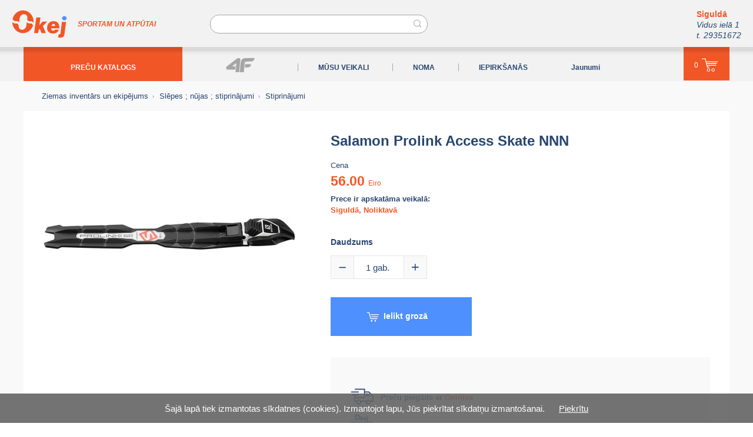

--- FILE ---
content_type: text/html; charset=UTF-8
request_url: https://www.okej.lv/salamon_prolink_access_skate_nnn/
body_size: 12108
content:
<!DOCTYPE html>
<html prefix="og: http://ogp.me/ns# fb: http://ogp.me/ns/fb#" lang="lv">
<head itemscope="" itemtype="http://schema.org/WebSite">
	<meta charset="utf-8" />
	<base href="https://www.okej.lv/" />

	<meta name="HandheldFriendly" content="True" />
	<meta name="MobileOptimized" content="320" />
	<meta content="width=device-width, initial-scale=1.0, maximum-scale=1.0, user-scalable=no" name="viewport" />

	<link href="https://www.okej.lv/" itemprop="url">
	<meta itemprop="name" content="okej.lv" />

	<title>Salamon Prolink Access Skate NNN </title><meta name="description" content="Salamon Prolink Access Skate NNN Slēpošana, Salamon, Siguldas veikalā, Noliktavā, NNN. NNN sistēmas slidsoļa stiprinājums. Salamon Prolink Access Skate NNN NNN " /><meta name="keywords" content="Stiprinājumi, Slēpes ; nūjas ; stiprinājumi, Ziemas inventārs un ekipējums" /><meta name="dr:say:title" content="Salamon Prolink Access Skate NNN " /><meta name="dr:say:img" content="https://www.okej.lv/img/product/Salamon_Prolink_Access_Skate_NNN_small.jpg" /><meta property="og:type" content="product" /><meta property="og:url" content="https://www.okej.lv/salamon_prolink_access_skate_nnn/" /><meta property="og:site_name" content="Okej" /><meta property="og:title" content="Salamon Prolink Access Skate NNN " /><meta property="og:description" content="NNN sistēmas slidsoļa stiprinājums" /><meta property="product:price:currency" content="EUR"><meta property="product:price:amount" content="56.00"><meta property="og:image" content="https://www.okej.lv/img/product/Salamon_Prolink_Access_Skate_NNN_small.jpg" /><meta property="og:image:width" content="430" /><meta property="og:image:height" content="179" /><meta property="twitter:card" content="summary" /><meta property="twitter:url" content="https://www.okej.lv/salamon_prolink_access_skate_nnn/" /><link rel="stylesheet" type="text/css" href="https://www.okej.lv/theme/v106/style-new.css" media="all" /><link rel="stylesheet" type="text/css" href="https://www.okej.lv/theme/../js/select2-4.1.0-rc.0/dist/css/select2.min.css" media="all" /><script type="text/javascript" src="https://www.okej.lv/js/v106/catalogv4.js"></script><script type="text/javascript" src="https://www.okej.lv/js/v106/jquery-3.5.1.min.js"></script><script type="text/javascript" src="https://www.okej.lv/js/v106/jquery-ui-draggable.min.js"></script><script type="text/javascript" src="https://www.okej.lv/js/v106/jquery.ui.touch-punch.js"></script><script type="text/javascript" src="https://www.okej.lv/js/v106/common.js"></script><script type="text/javascript" src="https://www.okej.lv/js/select2-4.1.0-rc.0/dist/js/select2.min.js"></script><script type="text/javascript" src="https://www.okej.lv/js/select2-4.1.0-rc.0/dist/js/i18n/lv.js"></script><script type="text/javascript">
  var _gaq = _gaq || [];
  _gaq.push(['_setAccount', 'UA-7904093-14']);
  _gaq.push(['_trackPageview']);
  (function() {
    var ga = document.createElement('script'); ga.type = 'text/javascript'; ga.async = true;
    ga.src = ('https:' == document.location.protocol ? 'https://ssl' : 'http://www') + '.google-analytics.com/ga.js';
    var s = document.getElementsByTagName('script')[0]; s.parentNode.insertBefore(ga, s);
  })();
</script><script type="text/javascript">(function(){var downloadJSAtOnload = function(){var js_filelist=['https://www.okej.lv/js/statistics.php?time=1769199680'];for(var i=0,max=js_filelist.length;i<max;i++){var element=document.createElement("script");element.src=js_filelist[i];document.body.appendChild(element);}};if(window.addEventListener)window.addEventListener("load",downloadJSAtOnload,false);else if(window.attachEvent)window.attachEvent("onload",downloadJSAtOnload);else window.onload=downloadJSAtOnload;})();var global_sid_val = "702";var emdecr=function(d){var txt="";var ec=d.charCodeAt(0);for(var i=1,max=d.length;i<max;i++){var code=d.charCodeAt(i)+503+ec+Math.round(i/2);var idec=d.charCodeAt(++i)-64-Math.round((i-1)/2);if(idec<0)for(var l=0;l>idec;l--)code+=94;else if(idec>0)for(var l=0;l<idec;l++)code-=94;txt+=String.fromCharCode(code);}document.write(txt);};$(function() {common__init(); });$( window ).on( "load", common__load );$( window ).on( "click", common__click );var thDOMAIN="okej.lv";</script>
	<meta name="apple-mobile-web-app-title" content="okej.lv">
	<meta name="msapplication-TileColor" content="#F15626">
	<meta name="msapplication-TileImage" content="https://okej.lv/okej.lv-144w.png">

	<link rel="apple-touch-icon" href="https://okej.lv/apple-touch-icon-okej.png" />

	<link rel="icon" type="image/svg+xml" href="https://okej.lv/favicon2.svg" />
	<link rel="alternate shortcut icon" href="https://okej.lv/favicon2.ico" type="image/x-icon" />
	<link rel="alternate icon" href="https://okej.lv/favicon2.ico" type="image/x-icon" />

	<link rel="mask-icon" href="https://okej.lv/safari-pinned-tab.svg" color="#F15626" />

</head>
<body class="body-product" itemscope="" itemtype="http://schema.org/WebPage">
	<div class="wbouter tp-page jq-size-calc">
	<div class="jq-size-add">

		<header class="top-floattop" itemscope="" itemtype="http://schema.org/WPHeader">
			<div class="main-pad">
			<div class="in">
				<span class="nav-opener-wr"><a class="nav-opener" href="/salamon_prolink_access_skate_nnn/"></a></span><!--
				--><a class="logo" href="/" title="OKEJ"><img class="pc" src="https://www.okej.lv/theme/images/okej-logo.png" srcset="https://www.okej.lv/theme/images/okej-logo.svg" width="94" height="48" alt="OKEJ logo" /><img class="mobile" src="https://www.okej.lv/theme/images/okej-logo2.png" srcset="https://www.okej.lv/theme/images/okej-logo2.svg" width="52" height="27" alt="OKEJ logo" /></a><span class="logo-inf">SPORTAM UN ATPŪTAI</span>
				<form class="search-bar page-form" action="/defcat/" method="get">
					<input class="search-input" type="text" id="cat-search" name="cat-search" value="" placeholder="" />
				</form>
				<a class="cart-mobile" href="/grozs/" title="Grozs"><span class="cart-count-none"></span></a>				<div class="head-text">
					<span class="blck"><b class="orange">Siguldā</b><br />
					<i>Vidus ielā 1<br />
					t. 29351672</i></span>				</div>
			</div>
			</div>
			<div class="header-wr bg1">
				<div class="header-wr2 main-pad">
					<div class="in2">
						<div class="head-menu">
							<nav class="top-menu" itemscope="" itemtype="http://schema.org/SiteNavigationElement">
								<div class="menu-top">
									<div class="menu-top-nv"><div class="mmt mmt-with-sub mmt-cat bg1" itemprop="url"><a class="mmt-a ma-a selected" href="/precu_katalogs/" itemprop="name" title="PREČU KATALOGS" data-sid="1"><span>PREČU KATALOGS</span></a><div class="mmt-sub mmt-s-1"><div class="mmt-s" itemprop="url"><a class="mmt-sa ma-a" href="/apgerbs_aksesuari/" itemprop="name" title="Apģērbs sportam un atpūtai" data-sid="744"><span>Apģērbs, aksesuāri. </span></a><div class="mmt-sub mmt-s-744"><div class="mmt-s" itemprop="url"><a class="mmt-sa ma-a" href="/apgerbs_sievietem/" itemprop="name" title="Apģērbs sievietēm" data-sid="747"><span>Apģērbs sievietēm</span></a><div class="mmt-sub mmt-s-747"><div class="mmt-s" itemprop="url"><a class="mmt-sa ma-a" href="/virsjakas_un_vestes/" itemprop="name" title="Virsjakas un vestes" data-sid="754"><span>Virsjakas un vestes</span></a><div class="mmt-sub mmt-s-754"><div class="mmt-s" itemprop="url"><a class="mmt-sa ma-a" href="/virsjakas_3/" itemprop="name" title="Virsjakas" data-sid="962"><span>Virsjakas</span></a></div><div class="mmt-s" itemprop="url"><a class="mmt-sa ma-a" href="/vestes_1/" itemprop="name" title="Vestes" data-sid="963"><span>Vestes</span></a></div></div></div><div class="mmt-s" itemprop="url"><a class="mmt-sa ma-a" href="/sieviesu_jakasdzemperi/" itemprop="name" title="Sieviešu Jakas/Džemperi" data-sid="749"><span>Sieviešu Jakas/Džemperi</span></a></div><div class="mmt-s" itemprop="url"><a class="mmt-sa ma-a" href="/bikses_1/" itemprop="name" title="Bikses" data-sid="748"><span>Bikses</span></a><div class="mmt-sub mmt-s-748"><div class="mmt-s" itemprop="url"><a class="mmt-sa ma-a" href="/sleposanas_trekinga_bikses/" itemprop="name" title="Slēpošanas, Trekinga bikses" data-sid="988"><span>Slēpošanas, Trekinga bikses</span></a></div><div class="mmt-s" itemprop="url"><a class="mmt-sa ma-a" href="/sporta_bikses_2/" itemprop="name" title="Sporta bikses" data-sid="989"><span>Sporta bikses</span></a></div></div></div><div class="mmt-s" itemprop="url"><a class="mmt-sa ma-a" href="/sieviesu_krekli/" itemprop="name" title="Sieviešu Krekli" data-sid="750"><span>Sieviešu Krekli</span></a></div><div class="mmt-s" itemprop="url"><a class="mmt-sa ma-a" href="/sorti/" itemprop="name" title="Sieviešu šorti" data-sid="751"><span>Šorti</span></a></div><div class="mmt-s" itemprop="url"><a class="mmt-sa ma-a" href="/kleitas_un_svarki/" itemprop="name" title="Kleitas un svārki" data-sid="753"><span>Kleitas un svārki</span></a></div><div class="mmt-s" itemprop="url"><a class="mmt-sa ma-a" href="/termovela/" itemprop="name" title="Termoveļa" data-sid="756"><span>Termoveļa</span></a></div><div class="mmt-s" itemprop="url"><a class="mmt-sa ma-a" href="/krusturi/" itemprop="name" title="Krūšturi" data-sid="752"><span>Krūšturi</span></a></div></div></div><div class="mmt-s" itemprop="url"><a class="mmt-sa ma-a" href="/apgerbs_viriesiem/" itemprop="name" title="Apģērbs vīriešiem" data-sid="746"><span>Apģērbs vīriešiem</span></a><div class="mmt-sub mmt-s-746"><div class="mmt-s" itemprop="url"><a class="mmt-sa ma-a" href="/virsjakas_un_vestes_1/" itemprop="name" title="Virsjakas un vestes" data-sid="761"><span>Virsjakas un vestes</span></a><div class="mmt-sub mmt-s-761"><div class="mmt-s" itemprop="url"><a class="mmt-sa ma-a" href="/virsjakas_2/" itemprop="name" title="Virsjakas" data-sid="960"><span>Virsjakas</span></a></div><div class="mmt-s" itemprop="url"><a class="mmt-sa ma-a" href="/vestes/" itemprop="name" title="Vestes" data-sid="961"><span>Vestes</span></a></div></div></div><div class="mmt-s" itemprop="url"><a class="mmt-sa ma-a" href="/krekli_1/" itemprop="name" title="Krekli" data-sid="758"><span>Krekli</span></a></div><div class="mmt-s" itemprop="url"><a class="mmt-sa ma-a" href="/jakasdzemperihudiji/" itemprop="name" title="Jakas/Džemperi/Hūdiji" data-sid="760"><span>Jakas/Džemperi/Hūdiji</span></a></div><div class="mmt-s" itemprop="url"><a class="mmt-sa ma-a" href="/bikses_2/" itemprop="name" title="Bikses" data-sid="757"><span>Bikses</span></a><div class="mmt-sub mmt-s-757"><div class="mmt-s" itemprop="url"><a class="mmt-sa ma-a" href="/sleposanas__snovborda_trekinga_bikses/" itemprop="name" title="Slēpošanas , Snovborda,  Trekinga bikses" data-sid="986"><span>Slēpošanas , Snovborda,  Trekinga bikses</span></a></div><div class="mmt-s" itemprop="url"><a class="mmt-sa ma-a" href="/sporta_bikses_1/" itemprop="name" title="Sporta bikses" data-sid="987"><span>Sporta bikses</span></a></div></div></div><div class="mmt-s" itemprop="url"><a class="mmt-sa ma-a" href="/sorti_1/" itemprop="name" title="Šorti" data-sid="759"><span>Šorti</span></a></div><div class="mmt-s" itemprop="url"><a class="mmt-sa ma-a" href="/termovela_1/" itemprop="name" title="Termoveļa" data-sid="763"><span>Termoveļa</span></a></div><div class="mmt-s" itemprop="url"><a class="mmt-sa ma-a" href="/zekes_2/" itemprop="name" title="Zeķes" data-sid="788"><span>Zeķes</span></a></div></div></div><div class="mmt-s" itemprop="url"><a class="mmt-sa ma-a" href="/apgerbs_meitenem/" itemprop="name" title="Apģērbs meitenēm" data-sid="766"><span>Apģērbs meitenēm</span></a><div class="mmt-sub mmt-s-766"><div class="mmt-s" itemprop="url"><a class="mmt-sa ma-a" href="/virsjakasvestes/" itemprop="name" title="Virsjakas/Vestes" data-sid="772"><span>Virsjakas/Vestes</span></a><div class="mmt-sub mmt-s-772"><div class="mmt-s" itemprop="url"><a class="mmt-sa ma-a" href="/virsjakas/" itemprop="name" title="Virsjakas" data-sid="974"><span>Virsjakas</span></a></div><div class="mmt-s" itemprop="url"><a class="mmt-sa ma-a" href="/vestes_2/" itemprop="name" title="Vestes" data-sid="975"><span>Vestes</span></a></div></div></div><div class="mmt-s" itemprop="url"><a class="mmt-sa ma-a" href="/jakasdzemperi_2/" itemprop="name" title="Jakas/Džemperi" data-sid="768"><span>Jakas/Džemperi</span></a></div><div class="mmt-s" itemprop="url"><a class="mmt-sa ma-a" href="/bikses_3/" itemprop="name" title="Bikses" data-sid="767"><span>Bikses</span></a><div class="mmt-sub mmt-s-767"><div class="mmt-s" itemprop="url"><a class="mmt-sa ma-a" href="/ziemas_bikses/" itemprop="name" title="Ziemas bikses" data-sid="990"><span>Ziemas bikses</span></a></div><div class="mmt-s" itemprop="url"><a class="mmt-sa ma-a" href="/sporta_bikses_3/" itemprop="name" title="Sporta bikses" data-sid="991"><span>Sporta bikses</span></a></div></div></div><div class="mmt-s" itemprop="url"><a class="mmt-sa ma-a" href="/termovela_2/" itemprop="name" title="Termoveļa" data-sid="774"><span>Termoveļa</span></a></div><div class="mmt-s" itemprop="url"><a class="mmt-sa ma-a" href="/krekli_2/" itemprop="name" title="Krekli" data-sid="769"><span>Krekli</span></a></div><div class="mmt-s" itemprop="url"><a class="mmt-sa ma-a" href="/kleitas_un_svarki_1/" itemprop="name" title="Kleitas un svārki" data-sid="771"><span>Kleitas un svārki</span></a></div><div class="mmt-s" itemprop="url"><a class="mmt-sa ma-a" href="/sorti_2/" itemprop="name" title="Šorti" data-sid="770"><span>Šorti</span></a></div><div class="mmt-s" itemprop="url"><a class="mmt-sa ma-a" href="/zekes/" itemprop="name" title="Zeķes" data-sid="947"><span>Zeķes</span></a></div></div></div><div class="mmt-s" itemprop="url"><a class="mmt-sa ma-a" href="/apgerbs_zeniem/" itemprop="name" title="Apģērbs zēniem" data-sid="765"><span>Apģērbs zēniem</span></a><div class="mmt-sub mmt-s-765"><div class="mmt-s" itemprop="url"><a class="mmt-sa ma-a" href="/virsjakasvestes_1/" itemprop="name" title="Virsjakas/Vestes" data-sid="779"><span>Virsjakas/Vestes</span></a><div class="mmt-sub mmt-s-779"><div class="mmt-s" itemprop="url"><a class="mmt-sa ma-a" href="/virsjakas_1/" itemprop="name" title="Virsjakas" data-sid="976"><span>Virsjakas</span></a></div><div class="mmt-s" itemprop="url"><a class="mmt-sa ma-a" href="/vestes_3/" itemprop="name" title="Vestes" data-sid="977"><span>Vestes</span></a></div></div></div><div class="mmt-s" itemprop="url"><a class="mmt-sa ma-a" href="/jakasdzemperihudiji_1/" itemprop="name" title="Jakas/Džemperi/Hūdiji" data-sid="778"><span>Jakas/Džemperi/Hūdiji</span></a></div><div class="mmt-s" itemprop="url"><a class="mmt-sa ma-a" href="/krekli_3/" itemprop="name" title="Krekli" data-sid="776"><span>Krekli</span></a></div><div class="mmt-s" itemprop="url"><a class="mmt-sa ma-a" href="/bikses_4/" itemprop="name" title="Bikses" data-sid="775"><span>Bikses</span></a><div class="mmt-sub mmt-s-775"><div class="mmt-s" itemprop="url"><a class="mmt-sa ma-a" href="/ziemas_bikses_1/" itemprop="name" title="Ziemas bikses" data-sid="992"><span>Ziemas bikses</span></a></div><div class="mmt-s" itemprop="url"><a class="mmt-sa ma-a" href="/sporta_bikses_4/" itemprop="name" title="Sporta bikses" data-sid="993"><span>Sporta bikses</span></a></div></div></div><div class="mmt-s" itemprop="url"><a class="mmt-sa ma-a" href="/sorti_3/" itemprop="name" title="Šorti" data-sid="777"><span>Šorti</span></a></div><div class="mmt-s" itemprop="url"><a class="mmt-sa ma-a" href="/termovela_3/" itemprop="name" title="Termoveļa" data-sid="780"><span>Termoveļa</span></a></div><div class="mmt-s" itemprop="url"><a class="mmt-sa ma-a" href="/zekes_4/" itemprop="name" title="Zeķes" data-sid="949"><span>Zeķes</span></a></div></div></div><div class="mmt-s" itemprop="url"><a class="mmt-sa ma-a" href="/velo_apgerbs/" itemprop="name" title="Velo apģērbs" data-sid="932"><span>Velo apģērbs</span></a><div class="mmt-sub mmt-s-932"><div class="mmt-s" itemprop="url"><a class="mmt-sa ma-a" href="/sieviesu_velo_apgerbs/" itemprop="name" title="Sieviešu velo apģērbs" data-sid="964"><span>Sieviešu velo apģērbs</span></a></div><div class="mmt-s" itemprop="url"><a class="mmt-sa ma-a" href="/viriesu_velo_apgerbs/" itemprop="name" title="Vīriešu velo apģērbs" data-sid="965"><span>Vīriešu velo apģērbs</span></a></div><div class="mmt-s" itemprop="url"><a class="mmt-sa ma-a" href="/bernu_velo_apgerbs/" itemprop="name" title="Bērnu velo apģērbs" data-sid="966"><span>Bērnu velo apģērbs</span></a></div></div></div><div class="mmt-s" itemprop="url"><a class="mmt-sa ma-a" href="/ziemas_cimdi/" itemprop="name" title="Ziemas cimdi" data-sid="790"><span>Ziemas cimdi</span></a><div class="mmt-sub mmt-s-790"><div class="mmt-s" itemprop="url"><a class="mmt-sa ma-a" href="/sieviesu_cimdi/" itemprop="name" title="Sieviešu cimdi" data-sid="954"><span>Sieviešu cimdi</span></a></div><div class="mmt-s" itemprop="url"><a class="mmt-sa ma-a" href="/viriesu_cimdi/" itemprop="name" title="Vīriešu cimdi" data-sid="955"><span>Vīriešu cimdi</span></a></div><div class="mmt-s" itemprop="url"><a class="mmt-sa ma-a" href="/bernu_cimdi/" itemprop="name" title="Bērnu cimdi" data-sid="956"><span>Bērnu cimdi</span></a></div></div></div><div class="mmt-s" itemprop="url"><a class="mmt-sa ma-a" href="/cepures/" itemprop="name" title="Cepures" data-sid="789"><span>Cepures</span></a><div class="mmt-sub mmt-s-789"><div class="mmt-s" itemprop="url"><a class="mmt-sa ma-a" href="/sieviesu_cepures/" itemprop="name" title="Sieviešu cepures" data-sid="951"><span>Sieviešu cepures</span></a></div><div class="mmt-s" itemprop="url"><a class="mmt-sa ma-a" href="/viriesu_cepures/" itemprop="name" title="Vīriešu cepures" data-sid="952"><span>Vīriešu cepures</span></a></div><div class="mmt-s" itemprop="url"><a class="mmt-sa ma-a" href="/meitenu_cepures/" itemprop="name" title="Meiteņu cepures" data-sid="948"><span>Meiteņu cepures</span></a></div><div class="mmt-s" itemprop="url"><a class="mmt-sa ma-a" href="/zenu_cepures/" itemprop="name" title="Zēnu cepures" data-sid="950"><span>Zēnu cepures</span></a></div><div class="mmt-s" itemprop="url"><a class="mmt-sa ma-a" href="/cepures_sportamskriesanai/" itemprop="name" title="Cepures sportam/skriešanai" data-sid="1020"><span>Cepures sportam/skriešanai</span></a></div></div></div><div class="mmt-s" itemprop="url"><a class="mmt-sa ma-a" href="/aksesuari/" itemprop="name" title="Aksesuāri" data-sid="957"><span>Aksesuāri</span></a><div class="mmt-sub mmt-s-957"><div class="mmt-s" itemprop="url"><a class="mmt-sa ma-a" href="/balaklavas/" itemprop="name" title="Sejas maskas" data-sid="959"><span>Balaklavas</span></a></div><div class="mmt-s" itemprop="url"><a class="mmt-sa ma-a" href="/salles/" itemprop="name" title="Šalles" data-sid="958"><span>Šalles</span></a></div><div class="mmt-s" itemprop="url"><a class="mmt-sa ma-a" href="/galvas_lenta/" itemprop="name" title="Galvas lenta" data-sid="953"><span>Galvas lenta</span></a></div></div></div><div class="mmt-s" itemprop="url"><a class="mmt-sa ma-a" href="/apgerbu_kopsana/" itemprop="name" title="Apģērbu kopšana" data-sid="723"><span>Apģērbu kopšana</span></a></div><div class="mmt-s" itemprop="url"><a class="mmt-sa ma-a" href="/zekes_1/" itemprop="name" title="Zeķes" data-sid="1008"><span>Zeķes </span></a></div><div class="mmt-s" itemprop="url"><a class="mmt-sa ma-a" href="/keponi/" itemprop="name" title="Keponi" data-sid="1009"><span>Keponi</span></a></div></div></div><div class="mmt-s" itemprop="url"><a class="mmt-sa ma-a" href="/ziemas_inventars_un_ekipejums/" itemprop="name" title="Ziemas inventārs un ekipējums" data-sid="982"><span>Ziemas inventārs un ekipējums </span></a><div class="mmt-sub mmt-s-982"><div class="mmt-s" itemprop="url"><a class="mmt-sa ma-a" href="/serviss/" itemprop="name" title="Serviss" data-sid="1050"><span>Serviss</span></a><div class="mmt-sub mmt-s-1050"><div class="mmt-s" itemprop="url"><a class="mmt-sa ma-a" href="/slepju_snovborda_delu_serviss_1/" itemprop="name" title="Slēpju, snovborda dēļu serviss" data-sid="1051"><span>Slēpju, snovborda dēļu serviss</span></a></div></div></div><div class="mmt-s" itemprop="url"><a class="mmt-sa ma-a" href="/slepes__nujas__stiprinajumi/" itemprop="name" title="Slēpes ; nūjas ; stiprinājumi" data-sid="890"><span>Slēpes ; nūjas ; stiprinājumi</span></a><div class="mmt-sub mmt-s-890"><div class="mmt-s" itemprop="url"><a class="mmt-sa ma-a" href="/distancu_slepes/" itemprop="name" title="Distanču slēpes " data-sid="699"><span>Distanču slēpes </span></a></div><div class="mmt-s" itemprop="url"><a class="mmt-sa ma-a selected" href="/stiprinajumi/" itemprop="name" title="Stiprinājumi" data-sid="702"><span>Stiprinājumi</span></a></div><div class="mmt-s hidden" itemprop="url"><a class="mmt-sa ma-a" href="/kalnu_sleposanas_nujas_saites/" itemprop="name" title="Kalnu slēpošanas nūjas, saites" data-sid="707"><span>Kalnu slēpošanas nūjas, saites</span></a></div><div class="mmt-s" itemprop="url"><a class="mmt-sa ma-a" href="/distancu_nujas/" itemprop="name" title="Distanču nūjas " data-sid="701"><span>Distanču nūjas </span></a></div></div></div><div class="mmt-s" itemprop="url"><a class="mmt-sa ma-a" href="/distancu_slepju_zabaki/" itemprop="name" title="Distanču slēpju zābaki " data-sid="700"><span>Distanču slēpju zābaki </span></a></div><div class="mmt-s" itemprop="url"><a class="mmt-sa ma-a" href="/slidas/" itemprop="name" title="Slidas un skrituļslidas" data-sid="887"><span>Slidas</span></a><div class="mmt-sub mmt-s-887"><div class="mmt-s" itemprop="url"><a class="mmt-sa ma-a" href="/ledus_slidas/" itemprop="name" title="Ledus slidas " data-sid="724"><span>Ledus slidas </span></a></div><div class="mmt-s" itemprop="url"><a class="mmt-sa ma-a" href="/hokeja_slidas/" itemprop="name" title="Hokeja slidas" data-sid="875"><span>Hokeja slidas</span></a></div><div class="mmt-s" itemprop="url"><a class="mmt-sa ma-a" href="/slidu_piederumi/" itemprop="name" title="Slidu piederumi" data-sid="877"><span>Slidu piederumi</span></a></div></div></div><div class="mmt-s" itemprop="url"><a class="mmt-sa ma-a" href="/sleposanas_brilles/" itemprop="name" title="Slēpošanas brilles" data-sid="712"><span>Slēpošanas brilles</span></a></div><div class="mmt-s" itemprop="url"><a class="mmt-sa ma-a" href="/sleposanas_kiveres/" itemprop="name" title="Slēpošanas ķiveres" data-sid="830"><span>Slēpošanas ķiveres</span></a></div><div class="mmt-s" itemprop="url"><a class="mmt-sa ma-a" href="/hokeja_kiveres/" itemprop="name" title="Hokeja ķiveres" data-sid="919"><span>Hokeja ķiveres</span></a></div><div class="mmt-s" itemprop="url"><a class="mmt-sa ma-a" href="/hokeja_cimdi/" itemprop="name" title="Hokeja cimdi" data-sid="879"><span>Hokeja cimdi</span></a></div><div class="mmt-s" itemprop="url"><a class="mmt-sa ma-a" href="/nujas_1/" itemprop="name" title="Nūjas" data-sid="871"><span>Nūjas</span></a><div class="mmt-sub mmt-s-871"><div class="mmt-s" itemprop="url"><a class="mmt-sa ma-a" href="/hokeja_nujas/" itemprop="name" title="Hokeja nūjas" data-sid="872"><span>Hokeja nūjas</span></a></div></div></div><div class="mmt-s" itemprop="url"><a class="mmt-sa ma-a" href="/sniega_skuteri/" itemprop="name" title="Sniega skūteri" data-sid="1030"><span>Sniega skūteri</span></a></div><div class="mmt-s" itemprop="url"><a class="mmt-sa ma-a" href="/ragavas/" itemprop="name" title="Ragavas " data-sid="729"><span>Ragavas </span></a></div><div class="mmt-s" itemprop="url"><a class="mmt-sa ma-a" href="/parafini_un_smervielas/" itemprop="name" title="Parafīni un smērvielas" data-sid="709"><span>Parafīni un smērvielas</span></a></div><div class="mmt-s" itemprop="url"><a class="mmt-sa ma-a" href="/apstrades_instrumenti/" itemprop="name" title="Apstrādes instrumenti" data-sid="710"><span>Apstrādes instrumenti</span></a></div><div class="mmt-s" itemprop="url"><a class="mmt-sa ma-a" href="/cimdi_1/" itemprop="name" title="Cimdi " data-sid="1023"><span>Cimdi </span></a></div><div class="mmt-s" itemprop="url"><a class="mmt-sa ma-a" href="/sniega_kurpes/" itemprop="name" title="Sniega kurpes" data-sid="1024"><span>Sniega kurpes</span></a></div><div class="mmt-s" itemprop="url"><a class="mmt-sa ma-a" href="/ziemas_inventara_somas/" itemprop="name" title="Ziemas inventāra somas" data-sid="1032"><span>Ziemas inventāra somas</span></a></div><div class="mmt-s" itemprop="url"><a class="mmt-sa ma-a" href="/hokeja_pudeles/" itemprop="name" title="Hokeja pudeles" data-sid="1042"><span>Hokeja pudeles</span></a></div><div class="mmt-s" itemprop="url"><a class="mmt-sa ma-a" href="/hokeja_ripas_1/" itemprop="name" title="Hokeja ripas" data-sid="881"><span>Hokeja ripas</span></a></div><div class="mmt-s" itemprop="url"><a class="mmt-sa ma-a" href="/hokeja_aksesuari/" itemprop="name" title="Hokeja aksesuāri" data-sid="941"><span>Hokeja aksesuāri</span></a></div><div class="mmt-s" itemprop="url"><a class="mmt-sa ma-a" href="/nuju_piederumi/" itemprop="name" title="Nūju piederumi" data-sid="880"><span>Nūju piederumi</span></a></div></div></div><div class="mmt-s" itemprop="url"><a class="mmt-sa ma-a" href="/velosipedi_velotrenazieri/" itemprop="name" title="Velosipēdi, velotrenažieri" data-sid="538"><span>Velosipēdi, velotrenažieri</span></a><div class="mmt-sub mmt-s-538"><div class="mmt-s" itemprop="url"><a class="mmt-sa ma-a" href="/velosipedi/" itemprop="name" title="Velosipēdi" data-sid="937"><span>Velosipēdi</span></a></div><div class="mmt-s" itemprop="url"><a class="mmt-sa ma-a" href="/lidzsvara_velosipedi/" itemprop="name" title="Līdzsvara velosipēdi" data-sid="998"><span>Līdzsvara velosipēdi</span></a></div><div class="mmt-s" itemprop="url"><a class="mmt-sa ma-a" href="/velotrenazieri/" itemprop="name" title="Velotrenažieri" data-sid="1031"><span>Velotrenažieri</span></a></div></div></div><div class="mmt-s" itemprop="url"><a class="mmt-sa ma-a" href="/velo_rezerves_dalas_un_aksesuari/" itemprop="name" title="Velo rezerves daļas un aksesuāri" data-sid="995"><span>Velo rezerves daļas un aksesuāri</span></a><div class="mmt-sub mmt-s-995"><div class="mmt-s" itemprop="url"><a class="mmt-sa ma-a" href="/rezerves_dalas/" itemprop="name" title="Rezerves daļas" data-sid="555"><span> Rezerves daļas </span></a><div class="mmt-sub mmt-s-555"><div class="mmt-s" itemprop="url"><a class="mmt-sa ma-a" href="/riepas/" itemprop="name" title="Velosipēdu riepas" data-sid="556"><span>Riepas</span></a></div><div class="mmt-s" itemprop="url"><a class="mmt-sa ma-a" href="/radzu_riepas/" itemprop="name" title="Radžu riepas" data-sid="970"><span>Radžu riepas</span></a></div><div class="mmt-s" itemprop="url"><a class="mmt-sa ma-a" href="/kameras_velosipediem/" itemprop="name" title="Kameras velosipēdiem" data-sid="572"><span>Kameras velosipēdiem</span></a></div><div class="mmt-s" itemprop="url"><a class="mmt-sa ma-a" href="/kasetes/" itemprop="name" title="kasetes " data-sid="593"><span> Kasetes </span></a></div><div class="mmt-s" itemprop="url"><a class="mmt-sa ma-a" href="/brivrumbas/" itemprop="name" title="Brīvrumbas " data-sid="980"><span>Brīvrumbas </span></a></div><div class="mmt-s" itemprop="url"><a class="mmt-sa ma-a" href="/kedes/" itemprop="name" title="Ķēdes " data-sid="592"><span>Ķēdes </span></a></div><div class="mmt-s" itemprop="url"><a class="mmt-sa ma-a" href="/rumbas__asis/" itemprop="name" title="Rumbas , asis" data-sid="583"><span>Rumbas , asis</span></a></div><div class="mmt-s" itemprop="url"><a class="mmt-sa ma-a" href="/pedali/" itemprop="name" title="Pedāļi" data-sid="582"><span>Pedāļi</span></a></div><div class="mmt-s" itemprop="url"><a class="mmt-sa ma-a" href="/bremzes_un_dalas/" itemprop="name" title="Bremzes un daļas" data-sid="581"><span>Bremzes un daļas</span></a></div><div class="mmt-s" itemprop="url"><a class="mmt-sa ma-a" href="/bremzu_kluci/" itemprop="name" title="Bremžu kluči " data-sid="579"><span>Bremžu kluči </span></a></div><div class="mmt-s" itemprop="url"><a class="mmt-sa ma-a" href="/bremzu_rotori/" itemprop="name" title="Bremžu rotori" data-sid="580"><span>Bremžu rotori</span></a></div><div class="mmt-s" itemprop="url"><a class="mmt-sa ma-a" href="/parsledzeju_rokturi/" itemprop="name" title="Pārslēdzēju rokturi" data-sid="584"><span>Pārslēdzēju rokturi</span></a></div><div class="mmt-s" itemprop="url"><a class="mmt-sa ma-a" href="/aizmugurejie_parsledzeji/" itemprop="name" title="Aizmugurējie pārslēdzēji" data-sid="585"><span>Aizmugurējie pārslēdzēji</span></a></div><div class="mmt-s" itemprop="url"><a class="mmt-sa ma-a" href="/prieksejie_parsledzeji/" itemprop="name" title="Priekšējie pārslēdzēji " data-sid="587"><span>Priekšējie pārslēdzēji </span></a></div><div class="mmt-s" itemprop="url"><a class="mmt-sa ma-a" href="/ramja_parejas__gailisi/" itemprop="name" title="Rāmja pārejas , gailīši " data-sid="586"><span>Rāmja pārejas , gailīši </span></a></div><div class="mmt-s" itemprop="url"><a class="mmt-sa ma-a" href="/rati_3/" itemprop="name" title="Rati" data-sid="606"><span>Rati </span></a></div><div class="mmt-s" itemprop="url"><a class="mmt-sa ma-a" href="/aploces__aplocu_lentas/" itemprop="name" title="Aploces ; aploču lentas" data-sid="1010"><span>Aploces ; aploču lentas</span></a></div><div class="mmt-s" itemprop="url"><a class="mmt-sa ma-a" href="/monobloki_un_centra_asis/" itemprop="name" title="Monobloki un centra asis" data-sid="589"><span>Monobloki un centra asis</span></a></div><div class="mmt-s" itemprop="url"><a class="mmt-sa ma-a" href="/klanu_komplekti__klani/" itemprop="name" title="Klaņu komplekti , klaņi " data-sid="590"><span>Klaņu komplekti , klaņi </span></a></div><div class="mmt-s" itemprop="url"><a class="mmt-sa ma-a" href="/prieksejie_zobrati/" itemprop="name" title="Priekšējie zobrati" data-sid="588"><span>Priekšējie zobrati</span></a></div><div class="mmt-s" itemprop="url"><a class="mmt-sa ma-a" href="/kedes_spriegotaji/" itemprop="name" title="Ķēdes spriegotāji" data-sid="591"><span>Ķēdes spriegotāji</span></a></div><div class="mmt-s" itemprop="url"><a class="mmt-sa ma-a" href="/sedeklu_stutes__savilceji/" itemprop="name" title="Sēdekļu stutes , savilcēji " data-sid="595"><span>Sēdekļu stutes , savilcēji </span></a></div><div class="mmt-s" itemprop="url"><a class="mmt-sa ma-a" href="/sedekli/" itemprop="name" title="Sēdekļi " data-sid="594"><span>Sēdekļi </span></a></div><div class="mmt-s" itemprop="url"><a class="mmt-sa ma-a" href="/stures/" itemprop="name" title="Stūres " data-sid="598"><span>Stūres </span></a></div><div class="mmt-s" itemprop="url"><a class="mmt-sa ma-a" href="/stures_rokturi/" itemprop="name" title="Stūres rokturi" data-sid="628"><span>Stūres rokturi</span></a></div><div class="mmt-s" itemprop="url"><a class="mmt-sa ma-a" href="/stures_dalas/" itemprop="name" title="Stūres daļas" data-sid="600"><span>Stūres daļas</span></a></div><div class="mmt-s" itemprop="url"><a class="mmt-sa ma-a" href="/stures_iznesumi/" itemprop="name" title=" Stūres iznesumi" data-sid="601"><span> Stūres iznesumi</span></a></div><div class="mmt-s" itemprop="url"><a class="mmt-sa ma-a" href="/daksas/" itemprop="name" title="Dakšas " data-sid="597"><span>Dakšas </span></a></div><div class="mmt-s" itemprop="url"><a class="mmt-sa ma-a" href="/bmx_rezerves_dalas/" itemprop="name" title="BMX rezerves daļas " data-sid="604"><span>BMX rezerves daļas </span></a></div><div class="mmt-s" itemprop="url"><a class="mmt-sa ma-a" href="/troses_apvalki_to_dalas/" itemprop="name" title="Troses, apvalki to daļas" data-sid="602"><span>Troses, apvalki to daļas</span></a></div><div class="mmt-s" itemprop="url"><a class="mmt-sa ma-a" href="/ramji/" itemprop="name" title="Rāmji " data-sid="596"><span>Rāmji </span></a></div><div class="mmt-s" itemprop="url"><a class="mmt-sa ma-a" href="/skruves_un_gultni/" itemprop="name" title="Velo skrūves un gultņi" data-sid="603"><span>Skrūves un gultņi</span></a></div><div class="mmt-s" itemprop="url"><a class="mmt-sa ma-a" href="/rati_un_to_dalas/" itemprop="name" title="Rati un to daļas" data-sid="1014"><span>Rati un to daļas</span></a><div class="mmt-sub mmt-s-1014"><div class="mmt-s" itemprop="url"><a class="mmt-sa ma-a" href="/rati_2/" itemprop="name" title="Rati" data-sid="1015"><span>Rati</span></a></div><div class="mmt-s" itemprop="url"><a class="mmt-sa ma-a" href="/aploces/" itemprop="name" title="Aploces" data-sid="1016"><span>Aploces</span></a></div><div class="mmt-s" itemprop="url"><a class="mmt-sa ma-a" href="/bezkameru_ventili/" itemprop="name" title="Bezkameru ventiļi " data-sid="1017"><span>Bezkameru ventiļi </span></a></div></div></div></div></div><div class="mmt-s" itemprop="url"><a class="mmt-sa ma-a" href="/velo_aksesuari/" itemprop="name" title="Velo aksesuāri " data-sid="613"><span>Velo aksesuāri </span></a><div class="mmt-sub mmt-s-613"><div class="mmt-s" itemprop="url"><a class="mmt-sa ma-a" href="/sasledzeji/" itemprop="name" title="Saslēdzēji" data-sid="629"><span>Saslēdzēji</span></a></div><div class="mmt-s" itemprop="url"><a class="mmt-sa ma-a" href="/lukturi/" itemprop="name" title="Lukturi " data-sid="614"><span>Lukturi </span></a></div><div class="mmt-s" itemprop="url"><a class="mmt-sa ma-a" href="/dublu_sargi/" itemprop="name" title="Dubļu sargi " data-sid="615"><span>Dubļu sargi </span></a></div><div class="mmt-s" itemprop="url"><a class="mmt-sa ma-a" href="/pudeles_turetaji/" itemprop="name" title="Pudeles turētāji" data-sid="622"><span>Pudeles turētāji</span></a></div><div class="mmt-s" itemprop="url"><a class="mmt-sa ma-a" href="/dzeriena_pudeles/" itemprop="name" title="Dzēriena pudeles" data-sid="623"><span>Dzēriena pudeles</span></a></div><div class="mmt-s" itemprop="url"><a class="mmt-sa ma-a" href="/grozi__somas/" itemprop="name" title="  Grozi / Somas" data-sid="617"><span>  Grozi / Somas</span></a></div><div class="mmt-s" itemprop="url"><a class="mmt-sa ma-a" href="/bagaznieki/" itemprop="name" title="Bagāžnieki " data-sid="618"><span>Bagāžnieki </span></a></div><div class="mmt-s" itemprop="url"><a class="mmt-sa ma-a" href="/velopumpji/" itemprop="name" title="Velopumpji" data-sid="619"><span>Velopumpji</span></a></div><div class="mmt-s" itemprop="url"><a class="mmt-sa ma-a" href="/paligritenisi_bernu_velosipedam/" itemprop="name" title="  Palīgritenīši bērnu velosipēdam" data-sid="620"><span>  Palīgritenīši bērnu velosipēdam</span></a></div><div class="mmt-s" itemprop="url"><a class="mmt-sa ma-a" href="/atbalsta_kajinas/" itemprop="name" title="Atbalsta kājiņas" data-sid="621"><span>Atbalsta kājiņas</span></a></div><div class="mmt-s" itemprop="url"><a class="mmt-sa ma-a" href="/bernu_sedeklisi/" itemprop="name" title="Bērnu sēdeklīši" data-sid="624"><span>Bērnu sēdeklīši</span></a></div><div class="mmt-s" itemprop="url"><a class="mmt-sa ma-a" href="/velodatori/" itemprop="name" title="Velodatori" data-sid="625"><span>Velodatori</span></a></div><div class="mmt-s" itemprop="url"><a class="mmt-sa ma-a" href="/telefona_turetajs/" itemprop="name" title="Telefona turētājs " data-sid="626"><span>Telefona turētājs </span></a></div><div class="mmt-s" itemprop="url"><a class="mmt-sa ma-a" href="/stures_radzini/" itemprop="name" title="Stūres radziņi" data-sid="627"><span>Stūres radziņi</span></a></div><div class="mmt-s" itemprop="url"><a class="mmt-sa ma-a" href="/zvanini__taurites/" itemprop="name" title="Zvaniņi / Taurītes" data-sid="630"><span>Zvaniņi / Taurītes</span></a></div><div class="mmt-s" itemprop="url"><a class="mmt-sa ma-a" href="/spoguli/" itemprop="name" title="Spoguļi " data-sid="631"><span>Spoguļi </span></a></div><div class="mmt-s" itemprop="url"><a class="mmt-sa ma-a" href="/velo_smervielas/" itemprop="name" title="VELO SMĒRVIELAS" data-sid="632"><span>VELO SMĒRVIELAS</span></a></div><div class="mmt-s" itemprop="url"><a class="mmt-sa ma-a" href="/instrumenti/" itemprop="name" title="Instrumenti" data-sid="633"><span>Instrumenti</span></a></div><div class="mmt-s" itemprop="url"><a class="mmt-sa ma-a" href="/kedes_aizsargi/" itemprop="name" title="Ķēdes aizsargi" data-sid="616"><span>Ķēdes aizsargi</span></a></div><div class="mmt-s" itemprop="url"><a class="mmt-sa ma-a" href="/velo_parvadasana/" itemprop="name" title="Velo pārvadāšana " data-sid="634"><span>Velo pārvadāšana </span></a></div><div class="mmt-s" itemprop="url"><a class="mmt-sa ma-a" href="/velo_turetaji_aki/" itemprop="name" title="Velo turētāji, āķi" data-sid="635"><span>Velo turētāji, āķi</span></a></div><div class="mmt-s" itemprop="url"><a class="mmt-sa ma-a" href="/remonta_stendi/" itemprop="name" title="Remonta stendi" data-sid="1027"><span>Remonta stendi</span></a></div><div class="mmt-s" itemprop="url"><a class="mmt-sa ma-a" href="/velosipeda_parklajs_2/" itemprop="name" title="Velosipēda pārklājs" data-sid="1045"><span>Velosipēda pārklājs</span></a></div></div></div></div></div><div class="mmt-s" itemprop="url"><a class="mmt-sa ma-a" href="/apavi/" itemprop="name" title="Apavi sportam un atpūtai" data-sid="745"><span>Apavi</span></a><div class="mmt-sub mmt-s-745"><div class="mmt-s" itemprop="url"><a class="mmt-sa ma-a" href="/sporta_apavi/" itemprop="name" title="Sporta apavi" data-sid="1019"><span>Sporta apavi</span></a><div class="mmt-sub mmt-s-1019"><div class="mmt-s" itemprop="url"><a class="mmt-sa ma-a" href="/zenu_sporta_apavi/" itemprop="name" title="Zēnu sporta apavi" data-sid="1018"><span>Zēnu sporta apavi</span></a></div></div></div><div class="mmt-s" itemprop="url"><a class="mmt-sa ma-a" href="/sieviesu_apavi/" itemprop="name" title="Sieviešu apavi" data-sid="796"><span>Sieviešu apavi</span></a></div><div class="mmt-s" itemprop="url"><a class="mmt-sa ma-a" href="/viriesu_apavi/" itemprop="name" title="Vīriešu apavi" data-sid="797"><span>Vīriešu apavi</span></a></div><div class="mmt-s" itemprop="url"><a class="mmt-sa ma-a" href="/zenu_apavi/" itemprop="name" title="Zēnu apavi" data-sid="798"><span>Zēnu apavi</span></a></div><div class="mmt-s" itemprop="url"><a class="mmt-sa ma-a" href="/meitenu_apavi/" itemprop="name" title="Meiteņu apavi" data-sid="944"><span>Meiteņu apavi</span></a></div><div class="mmt-s" itemprop="url"><a class="mmt-sa ma-a" href="/apavu_kopsanas_lidzekli/" itemprop="name" title="Apavu kopšanas līdzekļi" data-sid="799"><span>Apavu kopšanas līdzekļi</span></a></div><div class="mmt-s" itemprop="url"><a class="mmt-sa ma-a" href="/apavu_radzes/" itemprop="name" title="Apavu radzes" data-sid="996"><span>Apavu radzes</span></a></div><div class="mmt-s" itemprop="url"><a class="mmt-sa ma-a" href="/aksesuari_3/" itemprop="name" title="Aksesuāri" data-sid="1044"><span>Aksesuāri</span></a></div></div></div><div class="mmt-s" itemprop="url"><a class="mmt-sa ma-a" href="/sporta_ekipejums/" itemprop="name" title="Sporta ekipējums" data-sid="813"><span>Sporta ekipējums</span></a><div class="mmt-sub mmt-s-813"><div class="mmt-s" itemprop="url"><a class="mmt-sa ma-a" href="/kiveres/" itemprop="name" title="Ķiveres" data-sid="820"><span>Ķiveres</span></a><div class="mmt-sub mmt-s-820"><div class="mmt-s" itemprop="url"><a class="mmt-sa ma-a" href="/velokiveres_pieaugusajiem/" itemprop="name" title="Veloķiveres pieaugušajiem" data-sid="835"><span>Veloķiveres pieaugušajiem</span></a></div><div class="mmt-s" itemprop="url"><a class="mmt-sa ma-a" href="/velokiveres_berniem/" itemprop="name" title="Veloķiveres bērniem" data-sid="836"><span>Veloķiveres bērniem</span></a></div><div class="mmt-s" itemprop="url"><a class="mmt-sa ma-a" href="/parka_un_bmx_kiveres/" itemprop="name" title="Parka un BMX ķiveres " data-sid="984"><span>Parka un BMX ķiveres </span></a></div><div class="mmt-s" itemprop="url"><a class="mmt-sa ma-a" href="/downhill_kiveres/" itemprop="name" title="Downhill ķiveres" data-sid="831"><span>Downhill ķiveres</span></a></div><div class="mmt-s" itemprop="url"><a class="mmt-sa ma-a" href="/galvas_aisargi_cinas_sporta_veidos/" itemprop="name" title="Galvas aisargi cīņas sporta veidos" data-sid="829"><span>Galvas aisargi cīņas sporta veidos</span></a></div></div></div><div class="mmt-s" itemprop="url"><a class="mmt-sa ma-a" href="/brilles_3/" itemprop="name" title="Brilles" data-sid="888"><span>Brilles</span></a><div class="mmt-sub mmt-s-888"><div class="mmt-s" itemprop="url"><a class="mmt-sa ma-a" href="/sporta_brilles/" itemprop="name" title="Sporta brilles" data-sid="652"><span>Sporta brilles</span></a></div><div class="mmt-s" itemprop="url"><a class="mmt-sa ma-a" href="/saulesbrilles_1/" itemprop="name" title="Saulesbrilles" data-sid="915"><span>Saulesbrilles</span></a></div><div class="mmt-s" itemprop="url"><a class="mmt-sa ma-a" href="/downhill_brilles/" itemprop="name" title="Downhill brilles" data-sid="971"><span>Downhill brilles</span></a></div><div class="mmt-s" itemprop="url"><a class="mmt-sa ma-a" href="/bernu_saules_brilles/" itemprop="name" title="Bērnu saules brilles" data-sid="916"><span>Bērnu saules brilles</span></a></div></div></div><div class="mmt-s" itemprop="url"><a class="mmt-sa ma-a" href="/velo_cimdi_2/" itemprop="name" title="Velo cimdi" data-sid="878"><span>Velo cimdi</span></a><div class="mmt-sub mmt-s-878"><div class="mmt-s" itemprop="url"><a class="mmt-sa ma-a" href="/ar_isiem_pirkstiem/" itemprop="name" title="Ar īsiem pirkstiem" data-sid="882"><span>Ar īsiem pirkstiem</span></a></div><div class="mmt-s" itemprop="url"><a class="mmt-sa ma-a" href="/futbola_vartsarga_cimdi/" itemprop="name" title="Futbola vārtsarga cimdi" data-sid="883"><span>Futbola vārtsarga cimdi</span></a></div><div class="mmt-s" itemprop="url"><a class="mmt-sa ma-a" href="/boksa_cimdi_1/" itemprop="name" title="Boksa cimdi" data-sid="884"><span>Boksa cimdi</span></a></div><div class="mmt-s" itemprop="url"><a class="mmt-sa ma-a" href="/ar_gariem_pirkstiem/" itemprop="name" title="Ar gariem pirkstiem " data-sid="1028"><span>Ar gariem pirkstiem </span></a></div></div></div><div class="mmt-s" itemprop="url"><a class="mmt-sa ma-a" href="/aizsargi/" itemprop="name" title="Aizsargi" data-sid="889"><span>Aizsargi</span></a><div class="mmt-sub mmt-s-889"><div class="mmt-s" itemprop="url"><a class="mmt-sa ma-a" href="/aizsargu_komplekts/" itemprop="name" title="Aizsargu komplekts" data-sid="1005"><span>Aizsargu komplekts</span></a></div><div class="mmt-s" itemprop="url"><a class="mmt-sa ma-a" href="/kaju_aizsargi/" itemprop="name" title="Kāju aizsargi" data-sid="815"><span>Kāju aizsargi</span></a></div><div class="mmt-s" itemprop="url"><a class="mmt-sa ma-a" href="/elkonu_plaukstu_aizsargi/" itemprop="name" title="Elkoņu, plaukstu aizsargi" data-sid="834"><span>Elkoņu, plaukstu aizsargi</span></a></div><div class="mmt-s" itemprop="url"><a class="mmt-sa ma-a" href="/aizsargsorti/" itemprop="name" title="Aizsargšorti" data-sid="832"><span>Aizsargšorti</span></a></div><div class="mmt-s" itemprop="url"><a class="mmt-sa ma-a" href="/specialie_aizsargi/" itemprop="name" title="Speciālie aizsargi" data-sid="821"><span>Speciālie aizsargi</span></a></div><div class="mmt-s" itemprop="url"><a class="mmt-sa ma-a" href="/korpusa_aizsargi/" itemprop="name" title="Korpusa aizsargi" data-sid="828"><span>Korpusa aizsargi</span></a></div><div class="mmt-s" itemprop="url"><a class="mmt-sa ma-a" href="/zobu_aizsargi/" itemprop="name" title="Zobu aizsargi" data-sid="822"><span>Zobu aizsargi</span></a></div></div></div><div class="mmt-s" itemprop="url"><a class="mmt-sa ma-a" href="/elastigas_saites/" itemprop="name" title="Elastīgās saites" data-sid="819"><span>Elastīgās saites</span></a></div><div class="mmt-s" itemprop="url"><a class="mmt-sa ma-a" href="/veloapavi/" itemprop="name" title="Veloapavi" data-sid="866"><span>Veloapavi</span></a></div></div></div><div class="mmt-s" itemprop="url"><a class="mmt-sa ma-a" href="/sporta_veidi/" itemprop="name" title="Sporta veidi" data-sid="801"><span>Sporta veidi</span></a><div class="mmt-sub mmt-s-801"><div class="mmt-s" itemprop="url"><a class="mmt-sa ma-a" href="/basketbols/" itemprop="name" title="Basketbols" data-sid="999"><span>Basketbols </span></a></div><div class="mmt-s" itemprop="url"><a class="mmt-sa ma-a" href="/futbols/" itemprop="name" title="Futbols" data-sid="810"><span>Futbols</span></a></div><div class="mmt-s" itemprop="url"><a class="mmt-sa ma-a" href="/volejbols/" itemprop="name" title="Volejbols" data-sid="839"><span>Volejbols</span></a></div><div class="mmt-s" itemprop="url"><a class="mmt-sa ma-a" href="/badmintons_1/" itemprop="name" title="Badmintons" data-sid="892"><span>Badmintons</span></a><div class="mmt-sub mmt-s-892"><div class="mmt-s" itemprop="url"><a class="mmt-sa ma-a" href="/badmintons/" itemprop="name" title="Badmintons " data-sid="684"><span>Badmintons </span></a></div></div></div><div class="mmt-s" itemprop="url"><a class="mmt-sa ma-a" href="/teniss/" itemprop="name" title="Teniss" data-sid="1000"><span>Teniss</span></a></div><div class="mmt-s" itemprop="url"><a class="mmt-sa ma-a" href="/galda_teniss/" itemprop="name" title="Galda teniss" data-sid="1001"><span>Galda teniss </span></a></div><div class="mmt-s" itemprop="url"><a class="mmt-sa ma-a" href="/florbols/" itemprop="name" title="Florbols" data-sid="873"><span>Florbols</span></a><div class="mmt-sub mmt-s-873"><div class="mmt-s" itemprop="url"><a class="mmt-sa ma-a" href="/florbola_bumbinas/" itemprop="name" title="Florbola bumbiņas" data-sid="840"><span>Florbola bumbiņas</span></a></div><div class="mmt-s" itemprop="url"><a class="mmt-sa ma-a" href="/florbola_nujas/" itemprop="name" title="Florbola nūjas" data-sid="1003"><span>Florbola nūjas</span></a></div></div></div><div class="mmt-s" itemprop="url"><a class="mmt-sa ma-a" href="/handbols/" itemprop="name" title="Handbols " data-sid="1002"><span>Handbols </span></a></div><div class="mmt-s" itemprop="url"><a class="mmt-sa ma-a" href="/sup_boards/" itemprop="name" title="SUP Boards" data-sid="695"><span>SUP Boards</span></a><div class="mmt-sub mmt-s-695"><div class="mmt-s" itemprop="url"><a class="mmt-sa ma-a" href="/deli/" itemprop="name" title="Dēļi " data-sid="696"><span>Dēļi </span></a></div><div class="mmt-s" itemprop="url"><a class="mmt-sa ma-a" href="/airi/" itemprop="name" title="Airi " data-sid="697"><span>Airi </span></a></div></div></div><div class="mmt-s" itemprop="url"><a class="mmt-sa ma-a" href="/nujosanas_nujas_un_citi_piederumi/" itemprop="name" title="Nūjošanas nūjas un citi piederumi" data-sid="685"><span>Nūjošanas nūjas un citi piederumi</span></a></div><div class="mmt-s" itemprop="url"><a class="mmt-sa ma-a" href="/izklaide/" itemprop="name" title="Dārti " data-sid="693"><span>Izklaide</span></a></div><div class="mmt-s" itemprop="url"><a class="mmt-sa ma-a" href="/aksesuari_1/" itemprop="name" title="Aksesuāri" data-sid="807"><span>Aksesuāri</span></a></div><div class="mmt-s" itemprop="url"><a class="mmt-sa ma-a" href="/bokss/" itemprop="name" title="Bokss" data-sid="1025"><span>Bokss</span></a></div><div class="mmt-s" itemprop="url"><a class="mmt-sa ma-a" href="/regbijs/" itemprop="name" title="Regbijs " data-sid="1026"><span>Regbijs </span></a></div></div></div><div class="mmt-s" itemprop="url"><a class="mmt-sa ma-a" href="/skrejriteni_skritulslidas_skrituldeli_un_rezerves_dalas/" itemprop="name" title="Skrejriteņi, Skrituļslidas, Skrituļdēļi un rezerves daļas " data-sid="979"><span>Skrejriteņi, Skrituļslidas, Skrituļdēļi un rezerves daļas </span></a><div class="mmt-sub mmt-s-979"><div class="mmt-s" itemprop="url"><a class="mmt-sa ma-a" href="/triku_skrejriteni/" itemprop="name" title="Triku skrejriteņi" data-sid="844"><span>Triku skrejriteņi</span></a></div><div class="mmt-s" itemprop="url"><a class="mmt-sa ma-a" href="/triku_skrejritenu_rezerves_dalas/" itemprop="name" title="Triku skrejriteņu rezerves daļas" data-sid="845"><span>Triku skrejriteņu rezerves daļas</span></a><div class="mmt-sub mmt-s-845"><div class="mmt-s" itemprop="url"><a class="mmt-sa ma-a" href="/rati/" itemprop="name" title="Rati" data-sid="848"><span>Rati</span></a></div><div class="mmt-s" itemprop="url"><a class="mmt-sa ma-a" href="/griptape_smilspapiri/" itemprop="name" title="Griptape - Smilšpapīri" data-sid="850"><span>Griptape - Smilšpapīri</span></a></div><div class="mmt-s" itemprop="url"><a class="mmt-sa ma-a" href="/rokturi_7/" itemprop="name" title="Rokturi" data-sid="849"><span>Rokturi</span></a></div><div class="mmt-s" itemprop="url"><a class="mmt-sa ma-a" href="/stures_savilceji/" itemprop="name" title="Stūres savilcēji " data-sid="846"><span>Stūres savilcēji </span></a></div><div class="mmt-s" itemprop="url"><a class="mmt-sa ma-a" href="/ass_skruve/" itemprop="name" title="Ass skrūve" data-sid="854"><span>Ass skrūve</span></a></div><div class="mmt-s" itemprop="url"><a class="mmt-sa ma-a" href="/distanceri/" itemprop="name" title="Distanceri" data-sid="852"><span>Distanceri</span></a></div><div class="mmt-s" itemprop="url"><a class="mmt-sa ma-a" href="/bremzes/" itemprop="name" title="Bremzes" data-sid="853"><span>Bremzes</span></a></div><div class="mmt-s" itemprop="url"><a class="mmt-sa ma-a" href="/stures_1/" itemprop="name" title="Stūres" data-sid="847"><span>Stūres</span></a></div><div class="mmt-s" itemprop="url"><a class="mmt-sa ma-a" href="/gultni_1/" itemprop="name" title="Gultņi" data-sid="851"><span>Gultņi</span></a></div><div class="mmt-s" itemprop="url"><a class="mmt-sa ma-a" href="/smervielas/" itemprop="name" title="Smērvielas" data-sid="855"><span>Smērvielas</span></a></div><div class="mmt-s" itemprop="url"><a class="mmt-sa ma-a" href="/deki/" itemprop="name" title="Deki" data-sid="1043"><span>Deki</span></a></div></div></div><div class="mmt-s" itemprop="url"><a class="mmt-sa ma-a" href="/skrejriteni/" itemprop="name" title="Skrejriteņi" data-sid="843"><span>Skrejriteņi</span></a></div><div class="mmt-s" itemprop="url"><a class="mmt-sa ma-a" href="/skritulslidas_un_to_rezerves_dalas/" itemprop="name" title="Skrituļslidas un to rezerves daļas" data-sid="1004"><span>Skrituļslidas un to rezerves daļas</span></a><div class="mmt-sub mmt-s-1004"><div class="mmt-s" itemprop="url"><a class="mmt-sa ma-a" href="/skritulslidas/" itemprop="name" title="Skrituļslidas" data-sid="804"><span>Skrituļslidas</span></a></div><div class="mmt-s" itemprop="url"><a class="mmt-sa ma-a" href="/skritulslidu_rezerves_dalas/" itemprop="name" title="Skrituļslidu rezerves daļas" data-sid="806"><span>Skrituļslidu rezerves daļas</span></a></div></div></div><div class="mmt-s" itemprop="url"><a class="mmt-sa ma-a" href="/skrituldeli_un_rezerves_dalas/" itemprop="name" title="Skrituļdēļi un rezerves daļas" data-sid="856"><span>Skrituļdēļi un rezerves daļas</span></a><div class="mmt-sub mmt-s-856"><div class="mmt-s" itemprop="url"><a class="mmt-sa ma-a" href="/skateboard/" itemprop="name" title="Skateboard" data-sid="857"><span>Skateboard</span></a></div><div class="mmt-s" itemprop="url"><a class="mmt-sa ma-a" href="/penny_boards_1/" itemprop="name" title="Penny Boards" data-sid="858"><span>Penny Boards</span></a></div><div class="mmt-s" itemprop="url"><a class="mmt-sa ma-a" href="/longboards_1/" itemprop="name" title="Longboards" data-sid="859"><span>Longboards</span></a></div><div class="mmt-s" itemprop="url"><a class="mmt-sa ma-a" href="/skrituldelu_rezerves_dalas/" itemprop="name" title="Skrituļdēļu rezerves daļas" data-sid="860"><span>Skrituļdēļu rezerves daļas</span></a><div class="mmt-sub mmt-s-860"><div class="mmt-s" itemprop="url"><a class="mmt-sa ma-a" href="/skrituldelu_asis/" itemprop="name" title="Skrituļdēļu asis" data-sid="864"><span>Skrituļdēļu asis</span></a></div><div class="mmt-s" itemprop="url"><a class="mmt-sa ma-a" href="/rati_1/" itemprop="name" title="Rati" data-sid="861"><span>Rati</span></a></div><div class="mmt-s" itemprop="url"><a class="mmt-sa ma-a" href="/griptape_1/" itemprop="name" title="Griptape" data-sid="862"><span>Griptape</span></a></div><div class="mmt-s" itemprop="url"><a class="mmt-sa ma-a" href="/gultni_2/" itemprop="name" title="Gultņi" data-sid="863"><span>Gultņi</span></a></div><div class="mmt-s" itemprop="url"><a class="mmt-sa ma-a" href="/skrituldela_delis/" itemprop="name" title="Skrituļdēļa dēlis" data-sid="865"><span>Skrituļdēļa dēlis</span></a></div></div></div></div></div><div class="mmt-s" itemprop="url"><a class="mmt-sa ma-a" href="/citi/" itemprop="name" title="Citi" data-sid="914"><span>Citi</span></a></div><div class="mmt-s" itemprop="url"><a class="mmt-sa ma-a" href="/elektroskuteri/" itemprop="name" title="Elektroskūteri" data-sid="842"><span>Elektroskūteri</span></a></div></div></div><div class="mmt-s" itemprop="url"><a class="mmt-sa ma-a" href="/somas/" itemprop="name" title="Somas " data-sid="730"><span>Somas </span></a><div class="mmt-sub mmt-s-730"><div class="mmt-s" itemprop="url"><a class="mmt-sa ma-a" href="/mugursomas/" itemprop="name" title="Mugursomas" data-sid="902"><span>Mugursomas</span></a></div><div class="mmt-s" itemprop="url"><a class="mmt-sa ma-a" href="/pleca_somas/" itemprop="name" title="Pleca somas" data-sid="904"><span>Pleca somas</span></a></div><div class="mmt-s" itemprop="url"><a class="mmt-sa ma-a" href="/jostas_somas/" itemprop="name" title="Jostas somas" data-sid="901"><span>Jostas somas</span></a></div><div class="mmt-s" itemprop="url"><a class="mmt-sa ma-a" href="/udens_somas/" itemprop="name" title="Ūdens somas" data-sid="906"><span>Ūdens somas</span></a></div><div class="mmt-s" itemprop="url"><a class="mmt-sa ma-a" href="/sporta_somas/" itemprop="name" title="Sporta somas" data-sid="936"><span>Sporta somas</span></a></div><div class="mmt-s" itemprop="url"><a class="mmt-sa ma-a" href="/koferi/" itemprop="name" title="Koferi" data-sid="1007"><span>Koferi</span></a></div></div></div><div class="mmt-s" itemprop="url"><a class="mmt-sa ma-a" href="/peldesana_udens_sports/" itemprop="name" title="Peldēšana Ūdens sports" data-sid="973"><span>Peldēšana Ūdens sports</span></a><div class="mmt-sub mmt-s-973"><div class="mmt-s" itemprop="url"><a class="mmt-sa ma-a" href="/peldcepures/" itemprop="name" title="Peldcepures" data-sid="677"><span>Peldcepures</span></a></div><div class="mmt-s" itemprop="url"><a class="mmt-sa ma-a" href="/peldesanas_brilles_maskas_pleznas/" itemprop="name" title="Peldēšanas brilles, maskas, pleznas" data-sid="678"><span>Peldēšanas brilles, maskas, pleznas</span></a></div><div class="mmt-s" itemprop="url"><a class="mmt-sa ma-a" href="/baseina_cibas/" itemprop="name" title="Baseina čības " data-sid="680"><span>Baseina čības </span></a><div class="mmt-sub mmt-s-680"><div class="mmt-s" itemprop="url"><a class="mmt-sa ma-a" href="/sieviesumeitenu_baseina_cibas/" itemprop="name" title="Sieviešu/Meiteņu baseina čības" data-sid="967"><span>Sieviešu/Meiteņu baseina čības</span></a></div><div class="mmt-s" itemprop="url"><a class="mmt-sa ma-a" href="/viriesuzenu_baseina_cibas/" itemprop="name" title="Vīriešu/Zēnu baseina čības" data-sid="968"><span>Vīriešu/Zēnu baseina čības</span></a></div></div></div><div class="mmt-s" itemprop="url"><a class="mmt-sa ma-a" href="/peldkostimi_sievietem/" itemprop="name" title="Peldkostīmi sievietēm" data-sid="935"><span>Peldkostīmi sievietēm</span></a></div><div class="mmt-s" itemprop="url"><a class="mmt-sa ma-a" href="/peldsorti_viriesiem/" itemprop="name" title="Peldšorti vīriešiem" data-sid="762"><span>Peldšorti vīriešiem</span></a></div><div class="mmt-s" itemprop="url"><a class="mmt-sa ma-a" href="/peldkostimi_meitenem/" itemprop="name" title="Peldkostīmi meitenēm" data-sid="773"><span>Peldkostīmi meitenēm</span></a></div><div class="mmt-s" itemprop="url"><a class="mmt-sa ma-a" href="/peldsorti_zeniem/" itemprop="name" title="Peldšorti zēniem" data-sid="934"><span>Peldšorti zēniem</span></a></div><div class="mmt-s" itemprop="url"><a class="mmt-sa ma-a" href="/peldesanas_piederumi/" itemprop="name" title="Peldēšanas piederumi" data-sid="681"><span>Peldēšanas piederumi</span></a></div></div></div><div class="mmt-s" itemprop="url"><a class="mmt-sa ma-a" href="/fitnesam/" itemprop="name" title="Fitnesam" data-sid="688"><span>Fitnesam</span></a><div class="mmt-sub mmt-s-688"><div class="mmt-s" itemprop="url"><a class="mmt-sa ma-a" href="/vingrosanas_bumbas/" itemprop="name" title="Vingrošanas  bumbas" data-sid="912"><span>Vingrošanas bumbas</span></a></div><div class="mmt-s" itemprop="url"><a class="mmt-sa ma-a" href="/vingrosanas_paklaji/" itemprop="name" title="Vingrošanas paklāji" data-sid="908"><span>Vingrošanas paklāji</span></a></div><div class="mmt-s" itemprop="url"><a class="mmt-sa ma-a" href="/svari_un_hanteles/" itemprop="name" title="Svari un hanteles" data-sid="907"><span>Svari un hanteles</span></a></div><div class="mmt-s" itemprop="url"><a class="mmt-sa ma-a" href="/lecamauklas/" itemprop="name" title="Lecamauklas" data-sid="913"><span>Lecamauklas</span></a></div><div class="mmt-s" itemprop="url"><a class="mmt-sa ma-a" href="/pretestibas_trenazieri/" itemprop="name" title="Pretestības trenažieri" data-sid="909"><span>Pretestības trenažieri</span></a></div><div class="mmt-s" itemprop="url"><a class="mmt-sa ma-a" href="/lidzsvara_trenazieri/" itemprop="name" title="Līdzsvara trenažieri" data-sid="910"><span>Līdzsvara trenažieri</span></a></div><div class="mmt-s" itemprop="url"><a class="mmt-sa ma-a" href="/fitnesa_aksesuari/" itemprop="name" title="Fitnesa aksesuāri" data-sid="687"><span>Fitnesa aksesuāri</span></a></div><div class="mmt-s" itemprop="url"><a class="mmt-sa ma-a" href="/masazai/" itemprop="name" title="Masāžas bumbas un ruļļi" data-sid="911"><span>Masāžai</span></a></div><div class="mmt-s" itemprop="url"><a class="mmt-sa ma-a" href="/fitness_cimdi/" itemprop="name" title="Fitness cimdi" data-sid="931"><span>Fitness cimdi</span></a></div><div class="mmt-s" itemprop="url"><a class="mmt-sa ma-a" href="/trenazieri/" itemprop="name" title="Trenažieri" data-sid="808"><span>Trenažieri </span></a><div class="mmt-sub mmt-s-808"><div class="mmt-s" itemprop="url"><a class="mmt-sa ma-a" href="/trenazieri_1/" itemprop="name" title="Trenažieri" data-sid="802"><span>Trenažieri</span></a><div class="mmt-sub mmt-s-802"><div class="mmt-s" itemprop="url"><a class="mmt-sa ma-a" href="/skreicelini/" itemprop="name" title="Skreiceliņi" data-sid="809"><span>Skreiceliņi</span></a></div></div></div></div></div></div></div><div class="mmt-s" itemprop="url"><a class="mmt-sa ma-a" href="/turisms/" itemprop="name" title="Tūrisms" data-sid="692"><span>Tūrisms</span></a><div class="mmt-sub mmt-s-692"><div class="mmt-s" itemprop="url"><a class="mmt-sa ma-a" href="/matraci/" itemprop="name" title="Matrači" data-sid="893"><span>Matrači</span></a></div><div class="mmt-s" itemprop="url"><a class="mmt-sa ma-a" href="/segas_un_gulammaisi/" itemprop="name" title="Segas un guļammaisi" data-sid="897"><span>Segas un guļammaisi</span></a></div><div class="mmt-s" itemprop="url"><a class="mmt-sa ma-a" href="/spilveni/" itemprop="name" title="Spilveni" data-sid="894"><span>Spilveni</span></a></div><div class="mmt-s" itemprop="url"><a class="mmt-sa ma-a" href="/aksesuari_2/" itemprop="name" title="Aksesuāri" data-sid="896"><span>Aksesuāri</span></a></div><div class="mmt-s" itemprop="url"><a class="mmt-sa ma-a" href="/supultikli/" itemprop="name" title="Šūpuļtīkli " data-sid="691"><span>Šūpuļtīkli </span></a></div><div class="mmt-s" itemprop="url"><a class="mmt-sa ma-a" href="/dvieli/" itemprop="name" title="Dvieļi un palikņi" data-sid="900"><span>Dvieļi</span></a></div><div class="mmt-s" itemprop="url"><a class="mmt-sa ma-a" href="/trekinga_nujas/" itemprop="name" title="Trekinga nūjas " data-sid="983"><span>Trekinga nūjas </span></a></div><div class="mmt-s" itemprop="url"><a class="mmt-sa ma-a" href="/citas_preces/" itemprop="name" title="Citas preces" data-sid="918"><span>Citas preces</span></a></div></div></div><div class="mmt-s" itemprop="url"><a class="mmt-sa ma-a" href="/sporta_uzturs_sis/" itemprop="name" title="Sporta uzturs  SIS " data-sid="694"><span>Sporta uzturs  SIS </span></a></div><div class="mmt-s" itemprop="url"><a class="mmt-sa ma-a" href="/sporta_kosmetika/" itemprop="name" title="Sporta kosmētika" data-sid="945"><span>Sporta kosmētika</span></a></div><div class="mmt-s" itemprop="url"><a class="mmt-sa ma-a" href="/moto_lietas/" itemprop="name" title="Moto lietas" data-sid="4"><span>Moto lietas</span></a><div class="mmt-sub mmt-s-4"><div class="mmt-s" itemprop="url"><a class="mmt-sa ma-a" href="/motul_ellas/" itemprop="name" title="MOTUL eļļas " data-sid="732"><span>MOTUL eļļas </span></a><div class="mmt-sub mmt-s-732"><div class="mmt-s" itemprop="url"><a class="mmt-sa ma-a" href="/scooter_ellas_un_smeri/" itemprop="name" title="Scooter eļļas un smēri " data-sid="733"><span>Scooter eļļas un smēri </span></a></div><div class="mmt-s" itemprop="url"><a class="mmt-sa ma-a" href="/moto_motoru_ellas/" itemprop="name" title="Moto motoru eļļas  " data-sid="734"><span>Moto motoru eļļas  </span></a></div><div class="mmt-s" itemprop="url"><a class="mmt-sa ma-a" href="/moto_skidrumi__ellas__smeri/" itemprop="name" title="Moto šķidrumi , eļļas , smēri " data-sid="735"><span>Moto šķidrumi , eļļas , smēri </span></a></div><div class="mmt-s" itemprop="url"><a class="mmt-sa ma-a" href="/sniega__udens_moto/" itemprop="name" title="Sniega , ūdens moto " data-sid="736"><span>Sniega , ūdens moto </span></a></div></div></div><div class="mmt-s" itemprop="url"><a class="mmt-sa ma-a" href="/akumulatori/" itemprop="name" title="Akumulatori " data-sid="737"><span>Akumulatori </span></a><div class="mmt-sub mmt-s-737"><div class="mmt-s" itemprop="url"><a class="mmt-sa ma-a" href="/akumulatori_1/" itemprop="name" title="Akumulatori " data-sid="738"><span>Akumulatori </span></a></div><div class="mmt-s" itemprop="url"><a class="mmt-sa ma-a" href="/yuasa_akumalatori/" itemprop="name" title="YUASA  akumalatori " data-sid="739"><span>YUASA  akumalatori </span></a></div></div></div></div></div><div class="mmt-s isakcija" itemprop="url"><a class="mmt-sa ma-a" href="/akcijas_preces_1/" itemprop="name" title="Akcijas preces" data-sid="1006"><span>Akcijas preces <span class="maxdiscount">līdz -64%</span></span></a></div></div></div><div class="mmt mmt-withimg" itemprop="url"><a class="mmt-a ma-a" href="/4f/" itemprop="name" title="4F" data-sid="5"><span><img src="https://www.okej.lv/img/simg/okej_4f_smallx.png" width="51" height="26" alt="4F" /></span></a></div><div class="mmt-sep"></div><div class="mmt" itemprop="url"><a class="mmt-a ma-a" href="/musu_veikali/" itemprop="name" title="MŪSU VEIKALI" data-sid="7"><span>MŪSU VEIKALI</span></a></div><div class="mmt-sep"></div><div class="mmt" itemprop="url"><a class="mmt-a ma-a" href="/noma/" itemprop="name" title="NOMA" data-sid="997"><span>NOMA</span></a></div><div class="mmt-sep"></div><div class="mmt" itemprop="url"><a class="mmt-a ma-a" href="/iepirksanas/" itemprop="name" title="IEPIRKŠANĀS" data-sid="8"><span>IEPIRKŠANĀS</span></a></div><div class="mmt mmt-bag bg1" itemprop="url"><a class="mmt-a ma-a" href="/grozs/" itemprop="name" title="Grozs" data-sid="9"><span> <span class="j-cartcnt j-cartcnt0">0</span></span></a></div><div class="mmt" itemprop="url"><a class="mmt-a ma-a" href="/jaunumi/" itemprop="name" title="Jaunumi " data-sid="1034"><span>Jaunumi</span></a></div>									</div>
								</div>
							</nav>
						</div>
					</div>
				</div>
							</div>
		</header>

		<div class="page-wrapper">
			<div class="pbox-def"><div class="pbox-width"><div class="pbox-in"><nav class="breadcrumb"><ol itemprop="breadcrumb" itemscope="" itemtype="http://schema.org/BreadcrumbList"><li class="br-expand"><a href="#">...</a><span class="sep"></span></li><li itemprop="itemListElement" itemscope="" itemtype="http://schema.org/ListItem"><a itemprop="item" href="/ziemas_inventars_un_ekipejums/" title="Ziemas inventārs un ekipējums "><span itemprop="name">Ziemas inventārs un ekipējums </span></a><meta itemprop="position" content="1" /><span class="sep"></span></li><li itemprop="itemListElement" itemscope="" itemtype="http://schema.org/ListItem"><a itemprop="item" href="/slepes__nujas__stiprinajumi/" title="Slēpes ; nūjas ; stiprinājumi"><span itemprop="name">Slēpes ; nūjas ; stiprinājumi</span></a><meta itemprop="position" content="2" /><span class="sep"></span></li><li itemprop="itemListElement" itemscope="" itemtype="http://schema.org/ListItem"><a itemprop="item" href="/stiprinajumi/" title="Stiprinājumi"><span itemprop="name">Stiprinājumi</span></a><meta itemprop="position" content="3" /></li></ol></nav></div></div></div>			<div class="pbox-def"><div class="pbox-width">
								<div class="c-main c-full">
					<div class="page">
						<section class="projectgallery product-c"><div itemscope="" itemtype="http://schema.org/Product"><div class="c-in"><div class="cf1"><link itemprop="url" href="https://www.okej.lv//salamon_prolink_access_skate_nnn/" /><div class="imgs"><div class="img-large">
							<div itemprop="image" itemscope="" itemtype="http://schema.org/ImageObject">
								<a class="ima" href="https://www.okej.lv/img/product/Salamon_Prolink_Access_Skate_NNN_normal.jpg" itemprop="url"><span><img class="jq-textgal-sliderproj-def" src="https://www.okej.lv/img/product/Salamon_Prolink_Access_Skate_NNN_small.jpg" width="430" height="179" alt="Salamon Prolink Access Skate NNN " data-srco="https://www.okej.lv/img/product/Salamon_Prolink_Access_Skate_NNN_normal.jpg" data-szo="600|250" itemprop="image" /></span></a>
							</div>
							
						</div>
						<div class="clear"></div>
					</div><div class="pdescr"><input type="hidden" id="iid" name="9814" value="9814" /><h1 itemprop="name">Salamon Prolink Access Skate NNN </h1><div class="price" itemprop="offers" itemscope="" itemtype="http://schema.org/Offer"><span class="price-tl">Cena</span><span class="price-val" itemprop="price" content="56.00">56.00</span> <span class="currency" itemprop="priceCurrency" content="EUR">Eiro</span></div><div class="avail-notify"><h2 class="p-avail">Prece ir apskatāma veikalā:  <span class="shoplist"><span class="shop">Siguldā</span>, <span class="shop">Noliktavā</span></span></h2></div><div class="size qty ifavail nosizes"><span class="label">Daudzums</span><button class="qty-minus" aria-label="palielināt preču daudzumu">-</button><span class="qty-num-wr"><span class="qty-num" data-min="1" data-max="99">1</span> gab.</span><button class="qty-plus" aria-label="samazināt preču daudzumu">+</button>
						</div><div class="ifavail"><button class="tx-button jq-add-to-bag">Ielikt grozā</button></div><div class="ex-details"><h2 class="ex-h ic-delivery">Preču piegāde ar  <span class="orange">Omniva</span></h2><h2 class="ex-h ic-pickup">Preču izņemšana veikalos bez maksas</h2><div class="ex-fl1"><h3 class="ex-i">Siguldā</h3><div class="ex-d">&nbsp;</div></div><div class="clear"></div></div></div></div><div class="descr"><div class="p-dh">Informācija</div><div><p>NNN&nbsp;sistēmas slidsoļa stiprinājums</p></div></div><div class="prod-matches"><h2 class="prod-match"><span class="bc">Sporta veids: </span><a href="/filter/107/?t=Sl%C4%93po%C5%A1ana">Slēpošana</a></h2><h2 class="prod-match"><span class="bc">Ražotājs: </span><span itemprop="brand"><a href="/filter/534/?t=Salamon">Salamon</a></span></h2><h2 class="prod-match"><span class="bc">Stiprinājumu tips: </span><a href="/filter/531/?t=NNN">NNN</a></h2></div><div class="prod-adddata"></div><div class="prod-discountad"><h2>Baigi izdevīgi</h2><div class="adh2tx">&nbsp;</div><span class="discountad-evt"><a class="discountad" href="https://www.okej.lv/img/discountad/siguldas_veikala_8_procentu_atlaide.jpg" data-uri="/salamon_prolink_access_skate_nnn/"><img class="pofferimg" src="https://www.okej.lv/img/discountad/siguldas_veikala_8_procentu_atlaide.jpg" width="600" height="300" /></a></span><div class="discountad-btns"><a class="download-ad" href="https://www.okej.lv/img/discountad/siguldas_veikala_8_procentu_atlaide.jpg" download role="button" data-sel=".discountad">Lejupielādē</a><a class="jq-global-print print-ad" href="javascript:;" role="button" data-sel=".discountad">Drukā</a></div></div></div></div></section><script>
var returnHistory = false;
var backUrl = '/stiprinajumi/';
var variants = [];
var LANG_CODE = 'lv';
var variantsExist = false;

var varavail = {"2":{"type":"shop","html":"<span class=\"shop\">Siguld\u0101<\/span>"},"3":{"type":"shop","html":"<span class=\"shop\">Noliktav\u0101<\/span>"}}; var IrUzVietasVeikala = "Prece ir apskat\u0101ma veikal\u0101: "; var soldout = "<div class=\"soldout-notify\"><\/div>"; 
$(function() {
	avail_notify_def = $( '.avail-notify' ).html();

	$( '.codevariantval' ).data('def', $( '.codevariantval' ).html() );

	opened_catalog__init();

});
</script>						<div class="clear"></div>
					</div>
					<div class="clear"></div>
				</div>
				<div class="clear"></div>
			</div></div>
			
		</div>
		
		<footer itemscope="" itemtype="http://schema.org/WPFooter">
			<div class="pbox-def"><div class="pbox-width">
				<div class="footer">
					<div class="foo-menu">
						<div class="foo-30"><div class="in">
							<a class="sco" href="https://www.instagram.com/okejlv/?hl=en"><img src="https://www.okej.lv/theme/images/instagram.png" srcset="https://www.okej.lv/theme/images/instagram.svg" data-hover="https://www.okej.lv/theme/images/instagram-hover.png" data-hover2="https://www.okej.lv/theme/images/instagram-hover.svg" width="39" height="39" alt="okej Instagram" /></a><a class="sco" href="https://www.facebook.com/people/Okej-wwwokejlv/100063822018357/"><img src="https://www.okej.lv/theme/images/facebook.png" srcset="https://www.okej.lv/theme/images/facebook.svg" data-hover="https://www.okej.lv/theme/images/facebook-hover.png" data-hover2="https://www.okej.lv/theme/images/facebook-hover.svg" width="39" height="39" alt="okej Facebook" /></a>						</div></div>
						<div class="foo-31"><div class="in">
							<p><span class="">Kontakti</span></p>
<p><span class="">Sigulda  tel. 29351672</span></p>
<p><span class="">&nbsp;</span></p>
<p><span class="">e-pasts <script type="text/javascript">emdecr("w4G/H(I,J_L/L*M#N\'OHQ\'Q0R")</script></span></p>						</div></div>
						<div class="foo-32"><div class="in">
							<p><span class="">Darba laiks </span></p>
<p><span class="">Sigulda  P-Pk  9.00-19.00</span></p>
<p><span class="">             S-Sv  10.00-16.00</span></p>
<p><span class="">Jēkabpils  veikals slēgts</span></p>
<p><span class="">&nbsp;</span></p>
<p><span class="">&nbsp;</span></p>						</div></div>
						<div class="foo-33"><div class="in">
							<p class="h">SIA AKTIVPARKS</p>
							<p><span class="">PVN reģ. nr.: LV40103649805</span></p>
<p><span class="">Jur.adrese īrisu 15. Stapriņi. Ādažu nov.</span></p>
<p><span class="">Swedbank; kods HABALV22</span></p>
<p><span class="">LV53HABA0551039983142</span></p>						</div></div>
					</div>

										<div class="copyright">2023</div>
				</div>
			</div></div>
		</footer>

	</div>

	<div class="cookie-notify">
				<div class="notify-inner"><p>Šajā lapā tiek izmantotas sīkdatnes (cookies). Izmantojot lapu, Jūs piekrītat sīkdatņu izmantošanai. <a class="cookies-accept" href="javascript:;" onclick="return false">Piekrītu</a></p></div>
			</div>	<noscript><div class="javascript-notify"><div class="notify-inner">Izskatās, ka Jūsu interneta pārlūkam ir izslēgti JavaSkripti.<br />
Lūdzu, ieslēdziet JavaSkriptus, lai varētu izmantot visas šīs mājaslapas sniegtās iespējas.</div></div></noscript>

	</div><script defer src="https://static.cloudflareinsights.com/beacon.min.js/vcd15cbe7772f49c399c6a5babf22c1241717689176015" integrity="sha512-ZpsOmlRQV6y907TI0dKBHq9Md29nnaEIPlkf84rnaERnq6zvWvPUqr2ft8M1aS28oN72PdrCzSjY4U6VaAw1EQ==" data-cf-beacon='{"version":"2024.11.0","token":"cfe2b23ac70445a89f7f1d908c3826dd","r":1,"server_timing":{"name":{"cfCacheStatus":true,"cfEdge":true,"cfExtPri":true,"cfL4":true,"cfOrigin":true,"cfSpeedBrain":true},"location_startswith":null}}' crossorigin="anonymous"></script>
</body>
</html>

--- FILE ---
content_type: text/css; charset=utf-8
request_url: https://www.okej.lv/theme/v106/style-new.css
body_size: 25581
content:
:root {--text-font:Arial,Helvetica,sans-serif;--head-font:Arial,Helvetica,sans-serif;--text-color:#28466F;--orange-color:#F15626;--link-color:#4D90FE;--light-weight:400}
* {box-sizing:border-box}
html {font-size:100%;line-height:1.2;font-family:Arial,Helvetica,sans-serif;font-family:var(--text-font)}
select,option,input,textarea,label,button {font-family:Arial,Helvetica,sans-serif;font-family:var(--text-font)}
body {margin:0;color:#28466F;color:var(--text-color);overflow:auto;font-weight:400;font-weight:var(--light-weight)}
img {border:0;vertical-align:top}
a {color:#4D90FE;color:var(--link-color);text-decoration:none;-o-transition:color .3s;-ms-transition:color .3s;-webkit-transition:color .3s;-moz-transition:color .3s;transition:color .3s}
a:hover {text-decoration:underline}
p {margin:0}
.wbouter {text-align:center;height:auto!important;min-height:100%}
.jq-size-add {height:auto!important;min-height:100%}
abbr {text-decoration:none}
nav,main,article,time,aside {display:block}
span.s_error {color:#b00}
span.s_notify {color:#00a80c}
.hWin-fullscreen {width:100%;height:100%}
.hWin-fullscreen body {overflow:hidden}
.plyfull {max-width:100%}
.padx20 {margin-left:20px}
.opac50 {opacity:.5}
.cookie-notify {position:fixed;bottom:0;left:0;z-index:9000;width:100%;background-color:#646464;background-color:rgba(100,100,100,0.90);padding:18px 5% 17px}
.javascript-notify {position:fixed;bottom:0;left:0;z-index:9000;width:100%;background-color:#ce0000;background-color:rgba(206,0,0,0.90);padding:18px 5% 17px}
.notify-inner {position:relative;text-align:center;font-size:.95rem;line-height:1;color:#fff}
.notify-inner a {display:inline-block;color:#fff}
.cookies-accept {display:inline-block;margin-left:20px;text-decoration:underline}
@media all and (max-width:600px) {.cookie-notify {padding-top:14px}
.notify-inner {font-size:.75rem;line-height:1.4;padding-right:10mm;text-align:left}
.cookies-accept {position:absolute;top:9px;right:0;text-indent:-1000px;overflow:hidden;width:18px;height:18px;background-image:url('../images-tmp/x-cookies.png');background-repeat:no-repeat;background-position:0 0;background-size:cover;image-rendering:optimizequality;background-image:url('../images-tmp/x-cookies.svg')}
}
.page-form::placeholder {color:#BEBEBE;opacity:1}
.page-form:-ms-input-placeholder {color:#BEBEBE}
.page-form::-ms-input-placeholder {color:#BEBEBE}
.page-form .like-placeholder {color:#BEBEBE}
.page-form input {display:block;width:100%;font-size:1rem;text-indent:0;color:#28466F;height:13.76mm;padding:1px 1px 1px 3mm;margin:0;outline:0 none;border:1px solid #000;background-color:#FFF;-o-transition:border .3s;-ms-transition:border .3s;-webkit-transition:border .3s;-moz-transition:border .3s;transition:border .3s;transition-timing-function:ease-in-out}
.page-form select {display:block;width:100%;font-size:1rem;color:#28466F;height:13.76mm;padding:1px 1px 1px 3mm;margin:0;-moz-padding-start:2mm;outline:0 none;border:1px solid #000;background-color:#FFF;text-overflow:'';-o-transition:all .3s;-ms-transition:all .3s;-webkit-transition:all .3s;-moz-transition:all .3s;transition:all .3s;transition-timing-function:ease-in-out;cursor:pointer;-moz-appearance:none;-webkit-appearance:none;appearance:none;background-image:url('[data-uri]');background-repeat:no-repeat;background-position:right 1.4em top 50%;background-size:7px 6px}
.page-form select::-ms-expand {display:none}
.page-form select:hover,.page-form select:focus {background-image:url('[data-uri]')}
.page-form select option {font-size:inherit;color:#28466F}
.page-form select option:disabled {font-size:inherit;color:#808080}
.opt-selected {background-color:#c0c0c0}
.page-form textarea {display:block;width:100%;font-size:1rem;text-indent:0;color:#28466F;padding:3mm 1px 2mm 3mm;margin:0;outline:0 none;border:1px solid #000;background-color:#FFF;-o-transition:border .3s;-ms-transition:border .3s;-webkit-transition:border .3s;-moz-transition:border .3s;transition:border .3s;transition-timing-function:ease-in-out}
.page-form button,.page-form .button {display:inline-block;font-size:1.50rem;font-weight:400;font-weight:var(--light-weight);color:#FFF;text-align:center;padding:2.3mm 13mm 2.685mm;margin:0;cursor:pointer;outline:0 none;background-color:#4D90FE;border:1px solid #4D90FE}
.page-form button:hover,.page-form .button:hover {color:#4D90FE;background-color:#FFF;border:1px solid #4D90FE;text-decoration:none}
.page-form button:disabled {opacity:.4}
.page-form button:disabled:hover {color:#FFF;background-color:#4D90FE;border:1px solid #4D90FE}
.page-form .button-f {text-align:center;padding-top:7.64584mm}
.page-form .button-c {text-align:left}
.page-form .jfrm-result {color:green;text-align:left;padding-left:7.64584mm}
.page-form .jfrm-error {color:red}
.page-form input:hover,.page-form select:hover,.page-form textarea:hover {border:1px solid #4D90FE}
.page-form input:focus,.page-form select:focus,.page-form textarea:focus {border:1px solid #2175FF}
.page-form input:focus:hover,.page-form select:focus:hover,.page-form textarea:focus:hover {border:1px solid #2175FF}
.page-form fieldset {position:relative;border:0 none;padding:0;margin:0;padding:2.64584mm 0}
.page-form .field-split2 {display:flex}
.page-form .field-split2 fieldset {width:50%}
.page-form .field-split2 fieldset:first-of-type {padding-right:.428rem}
.page-form .field-split2 fieldset:last-of-type {padding-left:.428rem}
.page-form .field-split3 {display:flex}
.page-form .field-split3 fieldset {width:33.334%;padding-right:.286rem;padding-left:.286rem}
.page-form .field-split3 fieldset:first-of-type {padding-left:0;padding-right:.572rem}
.page-form .field-split3 fieldset:last-of-type {padding-left:.572rem;padding-right:0}
.page-form .field-split31 {display:flex}
.page-form .field-split31 fieldset {width:33.334%;padding-left:0;padding-right:.572rem}
.page-form label {display:block;width:100%;font-size:1rem;font-weight:700;padding:1mm 0 1.7mm}
.page-form .check-box {position:relative;padding:.8mm 0;white-space:nowrap}
.page-form .check-box input {display:inline-block;width:auto;height:auto;margin:0;padding:0;cursor:pointer;margin:1mm 3mm 1.7mm 0;vertical-align:top}
.page-form .check-box label {display:inline-block;width:auto;height:auto;margin:0;cursor:pointer;font-size:1rem;font-weight:400;font-weight:var(--light-weight);color:#28466F;-webkit-user-select:none;-moz-user-select:none;-ms-user-select:none;user-select:none;white-space:normal;padding:0 0 1.7mm;vertical-align:top}
.page-form .check-custom input {width:17px;height:17px;margin-top:0;-moz-appearance:none;-webkit-appearance:none;appearance:none;border:0 none;background-color:#FFF;outline:1px solid #000;outline-offset:0;outline-offset:-1px;background-position:center center;background-size:0 0;transition:all .2s}
.page-form .check-custom input:hover,.page-form .check-custom input:focus,.page-form .check-custom input:focus:hover {border:0 none;outline-color:#4D90FE}
.page-form .check-custom input:checked {background-color:#000;background-image:url('../images/checkbox-checked.png');background-repeat:no-repeat;background-position:center center;background-size:15px 15px;image-rendering:optimizequality;background-image:url('[data-uri]')}
.page-form .submit-box {padding:.8mm 0}
.page-form .submit-box button {width:auto;min-width:187px;font-size:.8rem;font-weight:700;color:#FFF;padding:4.338mm 5mm 3.6mm;margin:0;border:0 none;outline:0 none;background-color:#50B43B}
.max-400 input,.max-400 select,.max-400 textarea {max-width:400px}
.h2o-status {padding:1mm 0}
.s_error {color:red}
.s_notify {color:green}
.floating-label .inp-box {position:relative;overflow:hidden}
.floating-label .inp-box label {position:absolute;left:0;top:.9375rem;z-index:1;opacity:0;color:#808080;font-size:1rem;font-weight:400;font-weight:var(--light-weight);white-space:nowrap;padding:3px 1px 1px 3mm;pointer-events:none;-webkit-transform:scale(.75,.75) translate(6px,-17px);transform:scale(.75,.75) translate(6px,-17px);-webkit-transform-origin:left;transform-origin:left;-webkit-transition:all .3s cubic-bezier(.25,.1,.25,1);transition:all .3s cubic-bezier(.25,.1,.25,1)}
.floating-label .inp-box label.full {color:#CCC;-webkit-transform:none;transform:none;padding-top:1px}
.floating-label .inp-box label.init {opacity:1}
.floating-label input {padding-top:3.5mm}
.floating-label select {padding-top:3.5mm}
.floating-label textarea {padding-top:5.935mm}
.page503 {width:100%;min-height:100%;text-align:center}
.page503 .hh1 {height:182.55mm;padding:89.37mm 8mm 0;font-size:1.66rem}
.page503 .hh1 a {display:inline-block;margin-bottom:24px}
.page503 .hh1 img {max-width:100%;max-height:100%;width:auto;height:auto}
@media all and (max-width:700px) {.page503 .hh1 {height:142.55mm;padding-top:69.37mm}
}
.main-pad {padding-left:20px;padding-right:20px}
header {display:block;min-height:80px;background-color:#F2F2F2}
.header-wr {position:relative;background-color:#F2F2F2}
.bg1 {background-image:url('../images/gradient-1.png');background-repeat:repeat-x;background-position:0 0}
header .in {position:relative;max-width:1336px;margin:0 auto;min-height:80px;text-align:left}
header .in2 {position:relative;max-width:1200px;margin:0 auto;min-height:58px;text-align:left}
.in2menu {position:relative;margin:0 auto;max-width:920px}
.nav-opener-wr {display:none}
.nav-opener {display:inline-block;width:25px;height:17px;margin-top:2rem;margin-right:1.5rem;background-image:url('../images/okej-menu-opener.png');background-repeat:no-repeat;background-position:left center;background-size:25px 17px;image-rendering:optimizequality;background-image:url('../images/okej-menu-opener.svg')}
.logo {display:inline-block;margin-top:1.0625rem;vertical-align:top}
.logo img {display:block;max-width:100%;height:auto}
.logo-inf {display:inline-block;margin-top:2.125rem;margin-left:1.125rem;vertical-align:top;font-size:.78rem;font-weight:700;font-style:italic;color:#F15626;color:var(--orange-color)}
.search-bar {position:absolute;top:1.5625rem;left:21.0625rem;padding-top:0}
.page-form input.search-input {width:23.125rem;height:1.9375rem;outline:0 none;border:.0625rem solid #A6A6A6;background-color:#FFF;border-radius:.9375rem;padding:.9375rem .9375rem .9375rem 3mm;background-image:url('../images/okej-search.png');background-repeat:no-repeat;background-position:right .5625rem top .4375rem;background-size:.9375rem .875rem;image-rendering:optimizequality;background-image:url('../images/okej-search.svg')}
.blck {display:inline-block;vertical-align:top}
.blck-sep {display:inline-block;vertical-align:top;width:.0625rem;height:1.875rem;background-color:#F15626;margin:.6875rem 1.875rem 0 1.8125rem}
.orange {color:#F15626}
.head-text {font-size:.875rem;line-height:1.3;position:absolute;top:15px;right:0;padding-top:0}
@media all and (max-width:1200px) {.top-menu {display:none}
}
.shopping-bag-btn {position:absolute;top:21px;right:-10px}
.logo-small {max-width:75%}
.menu-top {position:relative;white-space:nowrap;text-align:left}
.menu-top-nv {height:58px;line-height:1}
.mmt {position:relative;display:inline-block;padding:29px 36px 6px 30px;vertical-align:top}
.mmt-sep {display:inline-block;vertical-align:top;width:1px;height:.8125rem;background-color:#A6A6A6;margin-top:28px}
.mmt a {display:inline-block;padding:0 4px;font-weight:700;color:#28466F;color:var(--text-color);font-size:.75rem;vertical-align:top}
.mmt a.selected {text-decoration:none}
.mmt a:hover,.mmt a.selected {color:#F15626;text-decoration:none}
.mmt-withimg {padding:18px 69px 6px 70px}
.mmt-withimg img {max-height:25px;width:auto;height:auto}
.mmt-bag {float:right;padding:0;background-color:#F15626}
.mmt-bag a {position:relative;display:inline-block;text-align:left;font-weight:400;color:#FFF;padding-top:1.5625rem;padding-bottom:1.25rem;padding-left:1.125rem;padding-right:3.3125rem;background-image:url('../images/okej-grozs.png');background-repeat:no-repeat;background-position:right 1.1875rem top 1.125rem;background-size:1.8125rem 1.5625rem;image-rendering:optimizequality;background-image:url('../images/okej-grozs.svg')}
.mmt-bag a:hover {color:#FFF}
.mmt.mmt-bag a:hover,.mmt.mmt-bag a.selected {color:#FFF}
.mmt-bag .j-cartcnt {display:inline-block}
.mmt-sub {display:none;visibility:hidden}
.mmt-sub-c {position:absolute;z-index:10;top:58px;left:0;width:270px;max-width:270px;text-align:left;padding-top:0}
.mmt-sub-c .sub-in {padding-top:19px;padding-bottom:33px;margin-bottom:3px;background-color:#F2F2F2}
.mmt-sub-c.is-mmt-cat .sub-in {background-color:#F37750}
.mmt-sub-c1 .sub-in {padding-bottom:13px}
.mmt-s {max-width:100%;margin-bottom:9px}
.is-mmt-cat .mmt-s {margin-bottom:6px}
.mmt-s a {display:block;padding:0 30px 0 0;font-size:.95rem;font-size:.75rem;color:#28466F;font-weight:400;line-height:1.2;transition:color .1s;white-space:normal}
.mmt-s a>span {display:block;width:100%;padding:4px 0 7px 29px}
.mmt-s.isakcija a>span {background-color:#F15626;color:#FFF;position:relative}
.mmt-s.isakcija .maxdiscount {position:absolute;top:11px;right:13px;font-size:.6875rem}
.mmt-s a.selected {font-weight:400;font-weight:var(--light-weight);text-decoration:underline}
.is-mmt-cat .mmt-s a {font-size:.95rem;color:#FFF;padding:0 15px 0 16px}
.is-mmt-cat .mmt-s a>span {padding:7px 0 7px 13px}
.is-mmt-cat .mmt-s a:hover,.is-mmt-cat .mmt-s a.selected {text-decoration:none;color:#F15626;font-weight:400}
.is-mmt-cat .mmt-s a:hover>span,.is-mmt-cat .mmt-s a.selected>span {background-color:#FFF}
.mmt-s a:hover,.mmt-s a.selected {text-decoration:none;color:#F15626;font-weight:700}
.mmt-s a:hover>span,.mmt-s a.selected>span {background-color:transparent}
.mmt-s.isakcija a:hover>span,.mmt-s.isakcija a.selected>span {background-color:#FFF;color:#F15626}
.mmt-cat {width:16.875rem;background-color:#F15626;font-weight:400;color:#FFF;padding:0}
.mmt-cat a.mmt-a {display:block;color:#FFF;text-align:center;padding-top:1.8125rem;padding-bottom:1.0625rem}
.closer-wr {text-align:right}
.mc1over {position:absolute;left:0;top:-80px;z-index:14;width:100%;max-width:100%;min-width:100%;background-color:rgba(255,255,255,0.5)}
.mc1 {position:absolute;left:0;top:-80px;z-index:15;width:100%;max-width:368px;min-width:368px;overflow:auto}
.mc1-sub {position:absolute;left:0;top:-80px;z-index:16;width:100%;max-width:368px;min-width:368px;overflow:auto}
.menu-top-nv-x {width:100%;min-height:100%;text-align:left;padding:0;background-color:#F9F9F9}
.menu-top-nv-x .mmt.mmt-bag {float:left;background-color:#F15626}
.mc1 .lang-nav {position:static;top:auto;left:auto}
.menu-top-nv-x .lang-nav {padding:10px 0 0}
.menu-top-nv-x .lang-nav .mmt {position:relative;display:inline-block;padding:6px 28px 6px 22px;vertical-align:top}
.menu-top-nv-x .lang-nav .mmt {padding-left:14px;padding-right:17px}
.menu-top-nv-x .lang-nav .mmt-sep {display:inline-block}
.menu-top-nv-x .lang-nav .mmt-a {padding:0 4px}
.menu-top-nv-x .mmt {display:block;height:auto;padding:10px 0 0;background-color:transparent}
.menu-top-nv-x .mmt-sep {display:none}
.menu-top-nv-x .mmt-bag {margin-top:10px;padding-top:0;margin-left:0}
.menu-top-nv-x .mmt-a {width:100%;display:block;padding-top:5px;padding-bottom:5px;padding-left:0;padding-right:0}
.menu-top-nv-x .mmt-bag .mmt-a {width:auto;display:inline-block;padding-top:1.5625rem;padding-bottom:1.25rem;padding-left:1.125rem;padding-right:3.3125rem}
.menu-top-nv-x .mmt-phone {width:100%;display:block;padding:10px 0 0 4px}
.menu-top-nv-x .mmt-search {display:none}
.menu-top-nv-x .mmt-langs {width:100%;display:block;border:0 none;padding:10px 0 0}
.menu-top-nv-x .mmt-a-back {background-image:url('../images-tmp/out-green.png');background-repeat:no-repeat;background-position:left 1px top 29px;background-size:7px 13px;image-rendering:optimizequality;background-image:url('../images-tmp/out-green.svg')}
.menu-top-nv-x .mmt-a-back a.mmt-a {color:#3A912F;font-weight:400;font-weight:var(--light-weight);padding-left:35px}
.ms-header {height:80px;background-color:#F2F2F2}
.nav-home {display:inline-block;margin:1.0625rem 0 0 20px}
.nav-back {display:inline-block;margin:1.0625rem 0 0 20px}
.home-ic {display:inline-block;vertical-align:top;width:20px;height:17px;margin:14px 0 0 3px;background-image:url('../images/okej-home.png');background-repeat:no-repeat;background-position:0 0;background-size:20px 17px;image-rendering:optimizequality;background-image:url('../images/okej-home.svg')}
.back-ic {display:inline-block;vertical-align:top;width:20px;height:16px;margin:14px 0 0 3px;background-image:url('../images/okej-back.png');background-repeat:no-repeat;background-position:0 0;background-size:10px 16px;image-rendering:optimizequality;background-image:url('../images/okej-back.svg')}
.logo-ic {display:inline-block;vertical-align:top;width:94px;height:48px;margin:0 0 0 30px;background-image:url('../images/okej-logo.png');background-repeat:no-repeat;background-position:0 0;background-size:94px 48px;image-rendering:optimizequality;background-image:url('../images/okej-logo.svg')}
.back-title {display:inline-block;vertical-align:top;color:#28466F;color:var(--text-color);font-size:.95rem;font-weight:700;margin:12px 0 0 30px}
.nav-closer {display:inline-block;float:right;width:35px;height:33px;background-image:url('../images/close.png');background-repeat:no-repeat;background-position:center center;background-size:20px 20px;image-rendering:optimizequality;background-image:url('../images/close.svg');margin:23px 10px 0 0}
.ms-search {height:58px;padding:0 20px;background-color:#F2F2F2}
.ms-search .search-bar {width:100%;position:static;top:0;left:0;padding:15px 0 0}
.ms-search .page-form input.search-input {width:100%}
.ms-menu {padding:0 20px 50px}
.ms-menu .bg1 {background:none}
.ms-menu .mmt-cat {width:auto;padding:10px 0 0}
.ms-menu .mmt-cat a.mmt-a {display:block;color:#28466F;text-align:left;width:100%;display:block;padding-top:5px;padding-bottom:5px;padding-left:0;padding-right:0}
.ms-menu .mmt-cat a.mmt-a:hover {color:#F15626;text-decoration:none}
.ms-menu .mmt-s a {color:#777F89}
.ms-menu .mmt-s a:hover {color:#777F89;background-color:transparent}
.mc1-sub .ms-menu {padding-top:20px}
@media screen and (max-width:950px) {}
.top-helpmenu {position:relative;white-space:nowrap}
.top-helpmenu .scrl-left,.top-helpmenu .scrl-right {position:absolute;top:0;opacity:0;display:none;cursor:pointer;padding:13px 8px}
.top-helpmenu .scrl-left {left:-32px}
.top-helpmenu .scrl-right {right:-32px}
.top-helpmenu .scrl-left::after,.top-helpmenu .scrl-right::after {display:block;border-right:1px solid #111;border-top:1px solid #111;height:10px;width:10px;content:"";cursor:pointer}
.top-helpmenu .scrl-left::after {transform:rotate(-135deg)}
.top-helpmenu .scrl-right::after {transform:rotate(45deg)}
.top-helpmenu .scrl-mid {position:relative;overflow:hidden}
.top-helpmenu .midin {width:auto;white-space:nowrap;text-align:left;position:relative}
.thm {display:inline-block;padding:5px 0 18px 24px}
.thm:first-child {padding-left:0}
.thm-a {display:inline-block;padding:4px 0;font-size:.95rem;color:#28466F;vertical-align:top}
.thm-a:hover,.thm-a.selected {text-decoration:none;border-bottom:1px solid #000}
.slick-slider {position:relative;display:block;box-sizing:border-box;-webkit-user-select:none;-moz-user-select:none;-ms-user-select:none;user-select:none;-webkit-touch-callout:none;-khtml-user-select:none;-ms-touch-action:pan-y;touch-action:pan-y;-webkit-tap-highlight-color:transparent}
.slick-list {position:relative;display:block;overflow:hidden;margin:0;padding:0}
.slick-list:focus {outline:none}
.slick-list.dragging {cursor:pointer;cursor:hand}
.slick-slider .slick-track,.slick-slider .slick-list {-webkit-transform:translate3d(0,0,0);-moz-transform:translate3d(0,0,0);-ms-transform:translate3d(0,0,0);-o-transform:translate3d(0,0,0);transform:translate3d(0,0,0)}
.slick-track {position:relative;top:0;left:0;display:block;margin-left:auto;margin-right:auto}
.slick-track:before,.slick-track::after {display:table;content:''}
.slick-track::after {clear:both}
.slick-loading .slick-track {visibility:hidden}
.slick-slide {display:none;float:left;height:100%;min-height:1px}
[dir='rtl'].slick-slide {float:right}
.slick-slide img {display:block;max-height:376px;width:auto}
.slick-slide.slick-loading img {display:none}
.slick-slide.dragging img {pointer-events:none}
.slick-initialized .slick-slide {display:block}
.slick-loading .slick-slide {visibility:hidden}
.slick-vertical .slick-slide {display:block;height:auto;border:1px solid transparent}
.slick-arrow.slick-hidden {display:none}
.slick-loading .slick-list {background:#fff url('[data-uri]') center center no-repeat}
.slick-prev,.slick-next {display:none}
.slick-dots {position:absolute;bottom:0;line-height:0;display:block;width:100%;padding:0;margin:0;list-style:none;text-align:center}
.slick-dots li {position:relative;display:inline-block;width:20px;height:20px;margin:0 5px;padding:0;cursor:pointer}
.slick-dots li button {font-size:0;line-height:0;display:block;width:20px;height:20px;padding:5px;cursor:pointer;color:transparent;border:0;outline:none;background:transparent;background-image:url('../images/round-gray.png');background-repeat:no-repeat;background-position:center center;background-size:6px 6px;image-rendering:optimizequality;background-image:url('[data-uri]')}
.slick-dots li button:hover,.slick-dots li button:focus,.slick-dots li.slick-active button {outline:none;background-image:url('../images/round-selected.png');background-repeat:no-repeat;background-position:center center;background-size:6px 6px;image-rendering:optimizequality;background-image:url('[data-uri]')}
.animmation-slider {padding-bottom:6px}
.animmation-slider .in {position:relative}
.animmation-slider .cont .item {display:inline-block;vertical-align:top;padding:0 10px;-o-transition:opacity .3s;-ms-transition:opacity .3s;-webkit-transition:opacity .3s;-moz-transition:opacity .3s;transition:opacity .3s;transition-timing-function:ease-in-out}
.animmation-slider .cont .item:hover {opacity:.8}
.animmation-slider .flow {position:relative;opacity:1;width:474px;min-height:184px;line-height:184px;margin:-28px auto 0;background-color:#FFF;-o-transition:opacity .3s;-ms-transition:opacity .3s;-webkit-transition:opacity .3s;-moz-transition:opacity .3s;transition:opacity .3s;transition-timing-function:ease-in-out}
.animmation-slider .flow .wr {position:relative;top:0;opacity:1;width:100%;overflow:hidden;line-height:1;text-align:center;vertical-align:middle;display:inline-block}
.animmation-slider .flow .in {position:relative;top:0;opacity:1;width:100%;line-height:1;text-align:center;vertical-align:middle;display:inline-block;padding:3mm 9mm 6mm}
.animmation-slider .flow .h {font-size:1.98rem;font-family:Arial,Helvetica,sans-serif;font-family:var(--head-font);font-style:italic;padding:0 0 3mm}
.animmation-slider .flow .t {font-size:1rem;padding:2.6mm 0 0;line-height:1.19}
.animmation-slider .flow .l {width:109px;height:1px;border-bottom:1px solid #000;margin:0 auto}
.animmation-slider .slick-slide {outline:0 none}
.flow-arrow-left,.flow-arrow-right {position:absolute;top:calc(50% - 15px);width:31px;height:31px;background-repeat:no-repeat;background-position:0 0;background-size:contain;image-rendering:optimizequality}
.flow-arrow-left {position:absolute;left:-52px;background-image:url('../images/arrow-slick-left.png');background-image:url('../images/arrow-slick-left.svg')}
.flow-arrow-right {right:-52px;background-image:url('../images/arrow-slick-right.png');background-image:url('../images/arrow-slick-right.svg')}
@media all and (max-width:600px) {.animmation-slider .flow {width:100%;margin-left:0;margin-right:0}
.flow-arrow-left {left:0}
.flow-arrow-right {right:0}
.animmation-slider .flow .h {font-size:1.3rem}
.animmation-slider .flow .t {font-size:.8rem}
}
.page-wrapper {background-color:#F9F9F9;padding-bottom:70px}
.help-contents {padding-bottom:20mm}
.grid2-40x60 {display:grid;grid-template-columns:45.834% 54.167%}
.grid2-40x60 .pc2-1 {position:relative;padding:0 9.093% 0 0}
.grid2-40x60 .pc2-2 {position:relative;padding:0}
.pbox-def {padding:0 5%;padding:0 20px}
.pbox-def .pbox-width {width:100%;max-width:1200px;margin:auto;text-align:left}
.pbox-cust {padding:0 5%;padding:0 20px}
.pbox-cust .pbox-width {width:100%;max-width:1200px;margin:auto;text-align:left}
.pbox-nopd {padding:0}
.page .pbox-def {padding-left:0;padding-right:0}
.page .pbox-cust {padding-left:0;padding-right:0}
.custall {padding:0}
.custall .pbox-width {max-width:100%}
.gmod-it {position:relative}
.x-white {display:inline-block;width:100%}
.x-orange {background-color:#F25624;color:#FFF;display:inline-block;width:100%}
.x-blue {background-color:#28466F;color:#FFF;display:inline-block;width:100%}
.grid2 {display:grid;grid-template-columns:50% 50%}
.grid3 {display:grid;grid-template-columns:33.33% 33.33% 33.33%}
.grid4 {display:grid;grid-template-columns:25% 25% 25% 25%}
.tx-titul img {max-width:100%;width:auto;height:auto;margin-bottom:9mm}
.pc1-1 {position:relative;padding:0}
.pc2-1 {position:relative;padding:0 10px 0 0}
.pc2-2 {position:relative;padding:0 0 0 10px}
.pc3-1 {position:relative;padding:0 24px 0 0}
.pc3-2 {position:relative;padding:0 13px 0 12px}
.pc3-3 {position:relative;padding:0 0 0 24px}
.pc4-1 {position:relative;padding:0 27px 0 0}
.pc4-2 {position:relative;padding:0 18px 0 10px}
.pc4-3 {position:relative;padding:0 9px 0 19px}
.pc4-4 {position:relative;padding:0 0 0 28px}
.pcx3-1 {position:relative;padding:0 47px 0 0}
.pcx3-2 {position:relative;padding:0 23px 0 24px}
.pcx3-3 {position:relative;padding:0 0 0 47px}
.p-img img {max-width:100%;width:auto;height:auto}
.p-vid .galImg {margin-top:0;margin-bottom:0}
.p-gl2descr {background-color:#2AA51B;color:#FFF;font-size:.875rem;padding:22px 22px 19px 33px}
h1,.xmlt-it .x-title,.likeh1 {font-family:Arial,Helvetica,sans-serif;font-family:var(--head-font);font-size:1.1875rem;font-weight:700;color:#28466F;line-height:1.1;margin:10mm 0 2.2mm}
h2 {font-family:Arial,Helvetica,sans-serif;font-family:var(--head-font);font-size:1.1875rem;font-weight:700;color:#28466F;line-height:1.1;margin:5.9mm 0 2.2mm}
h3 {font-family:Arial,Helvetica,sans-serif;font-family:var(--head-font);font-size:1rem;font-weight:400;color:#28466F;line-height:1.1;margin:5.9mm 0 2.2mm}
.tx-button {display:inline-block;font-size:.875rem;font-weight:700;line-height:1;color:#FFF;text-align:center;min-width:240px;padding:24px 38px 26px;margin:36px 0;background-color:#4D90FE;border:1px solid #4D90FE}
.tx-button.jq-add-to-bag {margin-top:31px;padding-left:29px;padding-right:14px;background-image:url('../images/okej-grozs2.png');background-repeat:no-repeat;background-position:60px center;background-size:22px 17px;image-rendering:optimizequality;background-image:url('../images/okej-grozs2.svg')}
.tx-nostock {display:inline-block;width:100%;max-width:500px;font-size:1.50rem;font-weight:400;font-weight:var(--light-weight);color:#28466F;text-align:center;padding:5.3mm 5mm 5.685mm;margin:10mm 0;border:1px solid #1A1A1A}
.xmlt-it {position:relative;margin:10mm 0 10.8mm}
.xmlt-it .x-title {margin:0 0 6.35mm}
.xmlt-it .txTxt {font-size:1rem;font-weight:400;font-weight:var(--light-weight);line-height:1.27;text-align:justify;text-justify:inter-character;margin:2.2mm 0 0}
.xmlt-it .txTxt img {max-width:100%;width:auto;height:auto}
.xmlt-it .date {float:right;padding-top:5mm}
.xmlt-it .grid2 h1 {margin-top:0}
.xmlt-it .grid2 h1.mtfix {margin-top:-4px}
.xmlt-it .mtfix {margin-top:0}
.welcome-contents {position:relative;z-index:6;padding-bottom:66px;padding-top:10px}
.wl-anim {position:relative;margin:10px auto;width:100%;max-width:920px}
.wl-anim-items {width:100%;padding:0 0 32.60869565217391%}
.wl-anim-item {position:absolute;left:0;top:0;right:0;bottom:0;display:flex;width:100%;height:100%}
.wl-left {width:65.2173913%;background-color:#F15626}
.wl-left img {max-width:100%;height:auto}
.wl-right {width:34.7826087%;background-color:#F15626;color:#FFF;text-align:center;line-height:300px;display:grid}
.wl-left a {display:inline-block;vertical-align:top}
.wl-anim-nav {position:absolute;right:0;bottom:0;z-index:6;width:34.7826087%;padding:0 0 19px;text-align:center}
.wl-anim-nav button {display:inline-block;width:7px;height:7px;vertical-align:middle;border:0 none;cursor:pointer;font:inherit;outline:inherit;font-size:0;line-height:0;background-color:#FFF;margin:5px;padding:0;transition:opacity .15s cubic-bezier(.4,0,.2,1)}
.wl-anim-nav button.wl-selected {background-color:#FA5321}
.wl-text {display:inline-block;font-size:1.0625rem;color:inherit;font-weight:700;line-height:23px;vertical-align:middle;padding:10px 20px;place-self:center}
a.wl-text svg {margin-top:11px}
a.wl-text:hover {text-decoration:none}
.a-rel-img {position:relative;display:inline-block}
.a-rel-img img {max-width:100%;width:auto;height:auto}
.sp-video {position:absolute;left:50%;top:50%;width:21px;height:28px;margin:-14px 0 0 -8px;background-image:url('../images/okej-video-play.png');background-repeat:no-repeat;background-position:0 0;background-size:contain;image-rendering:optimizequality;background-image:url('../images/okej-video-play.svg')}
.sp-watermark {position:absolute;right:6%;bottom:8.09%;width:15.18%;height:15.37%}
.iconlinks-it {overflow:hidden}
.iconlinks-it h2 {font-size:.95rem;text-decoration:uppercase;padding-bottom:21px}
.iconlinks-it .itms-cols {display:flex;flex-wrap:wrap;align-items:stretch;justify-content:left;margin-right:-3px}
.iconlinks-it .itms-cols>.itms {width:50%;margin-right:0;text-align:left}
.iconlinks-it .itms-cols>.itms>.itm {width:50%}
.iconlinks-it .itms-cols>.itms>.itmsx>.itm {width:50%}
.iconlinks-it .itms {text-align:center;margin-right:-3px;display:flex;flex-wrap:wrap;align-items:stretch;justify-content:left}
.iconlinks-it .itm {position:relative;display:inline-block;width:25%;overflow:hidden;vertical-align:top;text-align:center;padding:0 3px 0 0;margin:0 0 3px}
.iconlinks-it .itm a {display:inline-grid;grid-template-columns:46.7249% 53.2751%;grid-template-rows:100%;width:100%;height:100%;min-height:85px;color:#28466F;font-size:.8125rem;line-height:1;background-color:#FFF}
.iconlinks-it .icim {display:inline-block;height:auto;line-height:0;width:auto;place-self:center center}
.iconlinks-it .icim img {vertical-align:middle}
.iconlinks-it .ictt {display:inline-block;padding-top:0;padding-bottom:0;width:auto;min-height:auto;padding-right:20px;place-self:center stretch;text-align:left}
@media all and (max-width:800px) {.mlt-it.iconlinks-it {margin-left:-20px;margin-right:-20px}
.iconlinks-it .itm {width:33.3%}
.iconlinks-it .itms-cols>.itms {width:100%}
.iconlinks-it .ictt {display:inline-block;padding-top:0;padding-bottom:0;width:auto;min-height:auto;place-self:center stretch;text-align:left}
}
@media all and (max-width:620px) {.iconlinks-it .itm {width:50%}
.iconlinks-it .icim img {width:66.6666%}
.iconlinks-it .itm a {font-size:.75rem;line-height:1;min-height:67px}
}
.bannerlinks-it h2 {font-size:.95rem;text-decoration:uppercase;padding-bottom:21px}
.bannerlinks-it .itms {text-align:center;margin-right:-7px;display:flex;flex-wrap:wrap;align-items:stretch;justify-content:center}
.bannerlinks-it .itm {position:relative;display:inline-block;width:50%;overflow:hidden;vertical-align:top;text-align:center;padding:0 7px 0 0;margin:0 0 7px}
.bannerlinks-it .itm a {display:inline-block;width:100%;height:100%;color:#fff;background-color:#FFF}
.bannerlinks-it .icim {display:inline-block;width:100%}
.bannerlinks-it .icim img {vertical-align:middle;max-width:100%;height:auto}
.bannerlinks-it .ictt {position:absolute;top:38.4%;left:15.57%;font-size:1.6875rem;font-weight:700;color:#FFF}
@media all and (max-width:800px) {.mlt-it.bannerlinks-it {margin-left:-20px;margin-right:-20px}
.bannerlinks-it .itm {width:100%;max-width:456px;padding:0}
.bannerlinks-it .itms {margin-right:0}
}
@media all and (max-width:400px) {.bannerlinks-it .ictt {font-size:1.3125rem}
}
.left-content {float:left;width:312px;padding-bottom:20mm}
.left-nav {background-color:#FFF}
.lni-set {padding-bottom:13px}
.lni {max-width:100%;margin-bottom:6px}
.lni a {display:block;padding:0 15px 0 16px;font-size:.95rem;color:#8C8C8C;font-weight:400;line-height:1.2;transition:color .1s}
.lni a>span {display:block;width:100%;padding:7px 0 7px 13px}
.lni.isakcija a>span {background-color:#F15626;position:relative}
.lni.isakcija .maxdiscount {position:absolute;top:11px;right:13px;font-size:.6875rem}
.lni-sub .lni a {font-weight:400;font-weight:var(--light-weight);font-size:.80rem}
.lni a:hover,.lni-selected a {text-decoration:none;color:#FFF}
.lni a:hover>span,.lni-selected a>span {background-color:#F15626}
.lni-sub {padding-left:27px;margin-bottom:3px}
.lni-h {font-size:.80rem;text-align:center;font-weight:700;margin-bottom:26px}
.catalog-main-menu {padding-top:16px;padding-bottom:33px;margin-bottom:3px;background-color:#F37750}
.catalog-main-menu .lni a {color:#FFF}
.catalog-main-menu .lni a:hover,.catalog-main-menu .lni-selected a {color:#F15626}
.catalog-main-menu .lni a:hover span,.catalog-main-menu .lni-selected a span {background-color:#FFF}
.catalog-mainsub-menu {padding-top:19px;padding-bottom:33px;margin-bottom:3px;background-color:#FFF}
.catalog-mainsub-menu .lni a {color:#777F89}
.catalog-mainsub-menu .lni a:hover,.catalog-mainsub-menu .lni-selected a {color:#FFF}
.catalog-mainsub-menu .lni a:hover span,.catalog-mainsub-menu .lni-selected a span {background-color:#F15626}
.catalog-extra-menu {padding-top:32px;padding-bottom:33px;margin-bottom:3px;background-color:#FFF}
.lni-back {padding:6px 0 12px}
.lni-back a,.catalog-mainsub-menu .lni-back a {font-weight:700;color:#28466F;background-image:url('../images/category-back.png');background-repeat:no-repeat;background-position:1.25rem .4375rem;background-size:.625rem 1rem;image-rendering:optimizequality;background-image:url('../images/category-back.svg')}
.lni-back a:hover,.catalog-mainsub-menu .lni-back a:hover {color:#28466F;background-color:transparent}
.catalog-mainsub-menu .lni-back a:hover span {background-color:transparent}
.lni-back a span {padding:4px 0 7px 50px}
.vidOpener {position:relative;display:inline-block}
.vidOpener img {max-width:100%;width:auto;height:auto}
.xrs {position:relative}
.xr {position:absolute;right:0}
.xl {position:absolute;left:0}
.w-live .xr,.w-live .xl {top:0}
footer {display:block;min-height:384px;background-color:#F15626;background-image:url('../images/okej-ritenis-bg.png');background-repeat:no-repeat;background-position:calc(50% + 539px) 71px;background-size:20.6875rem 17.0625rem;image-rendering:optimizequality;background-image:url('../images/okej-ritenis-bg.svg')}
.footer {position:relative;padding:37px 0 0;min-height:386px}
.footLogo {position:absolute;top:69px;left:89px;text-align:left}
.footLogo a {display:inline-block}
.footLogo img {max-width:100%;height:auto}
.copyright {font-family:Arial,Helvetica,sans-serif;font-family:var(--head-font);font-size:.875rem;color:#FFF;padding-left:305px;white-space:pre}
.soclinks {position:absolute;bottom:51px;right:324px;padding:0}
.soclinks a,.soclinks span.like-a {display:inline-block;vertical-align:middle;margin-left:13px}
.foo-menu {padding:23px 0 26px;margin-left:0;display:flex;max-width:921px;max-width:1200px}
.foo-menu .in {position:relative;margin-top:0;padding-bottom:0}
.foo-30 {width:304px;max-width:304px;min-width:304px;padding:0 33px 0 0;text-align:center}
.foo-31 {width:33%;max-width:198px;padding:0 20px 0 0}
.foo-32 {width:33%;max-width:260px;padding:0 20px 0 0}
.foo-33 {width:33%;max-width:198px;padding:0 20px 0 0}
.foo-menu a,.foo-menu span {display:inline-block;font-size:.875rem;line-height:1.1;color:#FFF;margin:0 0 10px}
.foo-menu a:hover {text-decoration:none;font-weight:700}
.foo-menu .h {font-size:.875rem;line-height:1.1;color:#FFF;font-weight:700;margin:0 0 14px}
.foo-menu .foo-30 a.sco {margin-right:7px}
.foo-menu .foo-30 a.sco:last-of-type {margin-right:0}
@media all and (max-width:1100px) {.foo-30 {width:164px;max-width:164px;min-width:164px}
.copyright {padding-left:165px}
}
@media all and (max-width:900px) {.footLogo {left:0}
footer {background-position:calc(50% + 350px) 71px}
}
@media all and (max-width:760px) {.foo-menu {display:grid;grid-template-columns:100%;grid-template-rows:auto auto auto auto;margin-left:20px;padding-bottom:0}
.foo-30,.foo-31,.foo-32,.foo-33 {width:100%;padding:0 0 30px;border-left:0 none;grid-column-start:1;grid-column-end:end}
.foo-30 {grid-row-start:3;grid-row-end:4;width:100%;max-width:none;min-width:none;text-align:left}
.foo-31 {grid-row-start:2;grid-row-end:3}
.foo-32 {grid-row-start:1;grid-row-end:2}
.foo-33 {grid-row-start:4;grid-row-end:end}
.copyright {padding-left:20px;padding-bottom:70px}
footer {background-position:calc(50% + 250px) 71px}
}
.jqPSelectWrapper {position:fixed;z-index:1000;left:0;top:0;right:0;bottom:0;width:100%;height:100%;background-color:rgba(0,0,0,0.3);overflow:auto}
.jqPSelect {position:relative;width:100%;max-width:600px;height:auto;margin:0 auto;background-color:#EFEFEF;box-shadow:2px 0 10px -5px rgba(0,0,0,0.8)}
.jqPSelect .close {position:absolute;right:82px;top:66px;display:inline-block;width:40px;height:40px;padding:10px;text-indent:-1000px;overflow:hidden;background-image:url('../images/close.png');background-repeat:no-repeat;background-position:center center;background-size:20px 20px;image-rendering:optimizequality;background-image:url('../images/close.svg')}
.jqPSelect .in {padding:110px 100px 100px;text-align:left}
.jqPSelect h1,.jqPSelect h2 {font-family:Arial,Helvetica,sans-serif;font-family:var(--text-font);font-size:1rem;font-weight:700;color:#28466F;font-style:normal;text-transform:none;margin:7mm 0 5mm}
.eur-inf {padding:0 0 4mm}
@media all and (max-width:650px) {.jqPSelect {max-width:100%}
.jqPSelect .in {padding-left:5%;padding-right:5%}
.jqPSelect .close {right:5%;right:calc(5% - 10px)}
}
@media all and (max-width:500px) {.jqPSelect .in {padding-left:20px;padding-right:20px;padding-top:40px}
.jqPSelect .close {right:10px;top:10px}
}
.breadcrumb {display:block;width:100%;line-height:1.5;padding:16px 0 0 31px;margin:0 0 11px}
.breadcrumb ol {display:block;width:100%;height:24px;overflow:hidden;text-overflow:ellipsis;text-align:left;margin:0;padding:0}
.breadcrumb li {display:-moz-inline-stack;display:inline-block;vertical-align:top;white-space:nowrap;margin:0;padding:0 9px 0 0;font-size:.80rem;font-weight:400;font-weight:var(--light-weight);color:#28466F}
.breadcrumb li h1 {font-family:inherit;font-size:inherit;font-weight:inherit;color:inherit;line-height:inherit;font-style:inherit;text-transform:inherit;margin:0;padding:0}
.breadcrumb .bcH1 {display:inline-block;font-size:inherit;font-weight:inherit;color:inherit}
.breadcrumb a {display:inline-block;vertical-align:top;margin:0 7px 0 0;font-size:inherit;font-weight:inherit;color:inherit}
.breadcrumb a:hover,.breadcrumb a.selected:hover {text-decoration:underline}
.breadcrumb a.selected {text-decoration:none}
.breadcrumb .sep {display:inline-block;vertical-align:top;width:3px;height:5px;margin-top:8px;background-image:url('../images/breadcrumb-seperator.png');background-repeat:no-repeat;background-position:center center;background-size:3px 5px;image-rendering:optimizequality;background-image:url('../images/breadcrumb-seperator.svg')}
li.br-expand {display:none}
.br-expanded li.br-expand {display:inline-block}
.br-expanded li.br-collapse {display:none}
.breadcrumb.br-expanded-force ol {overflow:visible;height:auto}
.page {min-height:130mm;display:inline-block;width:100%}
.mlt-it {margin:10mm 0 10.8mm}
.mlt-it .txTxt {font-size:1rem;font-weight:400;font-weight:var(--light-weight);line-height:1.27;text-align:justify;text-justify:inter-character;margin:2.2mm 0}
.mlt-it .txTxt img {margin:7.4mm 0;max-width:100%;height:auto}
.mlt-it .txTxt h1,.mlt-it .txTxt h2,.mlt-it .txTxt h3 {color:inherit}
.mlt-it .date {float:right;padding-top:5mm}
.galImg {text-align:center;width:100%;overflow:hidden;margin:2.4mm 0 .6px}
.galImg iframe {width:100%}
.gal-it {display:inline-block;width:100%;margin:10mm 0 10.8mm;background-color:#EBEBEC}
.gal-it .gal-ima {float:left;display:inline-block;position:relative;vertical-align:top;margin:0 30px 0 0}
.gal-it .gal-ima img {max-width:100%;width:315px;height:auto;vertical-align:top}
.gal-it .gal-ima .c {position:absolute;left:0;bottom:0;min-width:57px;font-size:.875rem;line-height:1.3;color:#EBEBEC;text-align:center;padding:12px 17px 10px 16px;background:#292728}
.gal-it h1 {padding-right:10mm;margin:0}
.gal-it .gal-d {height:110px;max-height:110px;overflow:hidden;font-size:1rem;line-height:1.5;padding:0 10mm 0 0;margin:0}
.gal-it .gal-k {color:#b2b2b2;font-size:.875rem;line-height:1.3;overflow:hidden;max-width:461px;height:24px;max-height:24px;padding:0;margin:16px 0 0}
.gal-it .gal-k h1,.gal-it .gal-k h2,.gal-it .gal-k h3 {display:inline-block;color:inherit;font-size:inherit;line-height:inherit;min-width:0;font-weight:400;font-weight:var(--light-weight);margin:0 12px 2px 0;padding:0}
.galKeywords h1,.galKeywords h2,.galKeywords h3 {display:inline-block;color:#b2b2b2;font-size:inherit;line-height:inherit;min-width:0;font-weight:400;font-weight:var(--light-weight);margin:0 12px 2px 0;padding:0}
.galKeywords h1 a,.galKeywords h2 a,.galKeywords h3 a {display:inline-block;color:inherit;font-size:inherit;line-height:inherit}
.uFiles {display:inline-block;width:100%;text-align:left;font-weight:400;font-weight:var(--light-weight);margin:-10mm 0 0;padding:13px 0 0}
.uFile {display:inline-block;margin:2px 0 10px;vertical-align:middle}
a.uFile,a.uFile:hover {text-decoration:none;font-size:.95rem;font-weight:700}
p.uFile {text-decoration:none;font-size:.95rem;font-weight:700}
.uFile span {vertical-align:middle;padding-left:8px}
a.uFile:hover span {text-decoration:underline}
.uFile img {vertical-align:middle}
.contacts-form fieldset:first-of-type {padding-top:0}
.formItem {margin:10mm 0 10.8mm}
.formItem h1,.formItem h2,.formItem h3,.formItem-split h1,.formItem-split h2,.formItem-split h3 {font-family:Arial,Helvetica,sans-serif;font-family:var(--head-font);font-size:1.50rem;font-weight:400;color:#28466F;line-height:1.1;margin:5.9mm 0 2.2mm}
.searchResults {padding:0 50px 40px 0}
.searchResults h1 {margin-bottom:0}
.searchResults .resCount {display:inline-block;width:100%;font-size:112.5%;line-height:1.2;text-align:left;font-weight:400;font-weight:var(--light-weight);margin:0;padding:18px 0 0}
.searchResults .resCount a {font-size:inherit;line-height:inherit;color:inherit}
.searchResults .resList {display:inline-block;width:100%;font-size:112.5%;line-height:1.2;text-align:left;font-weight:400;font-weight:var(--light-weight);margin:0;padding:18px 0 0}
.searchResults .resList a {font-size:inherit;line-height:inherit;color:inherit}
.resItem {padding-bottom:15px}
.search_res {font-weight:700}
.extraItem {padding-bottom:40px}
.extraItemBorder {margin-top:27px;height:29px;border-top:1px solid #e4e4e4}
.galImg {text-align:center;width:100%;overflow:hidden;margin:19px 0 7px}
.galImg img {vertical-align:top;width:100%;height:auto}
.html-full,.html-full body,.html-full #wbouter {width:100%;height:100%}
.html-full body {overflow:hidden}
.jq-pointer {cursor:pointer}
.jq-textgal-slider-full {position:fixed;z-index:1000;width:100%;height:100%;background-color:#000}
.jq-textgal-slider-full2 {position:fixed;z-index:1000;left:0;top:0;width:100%;height:100%;background-color:rgba(0,0,0,0.5)}
.tgs-wrapper {position:relative;width:100%;height:100%;overflow:hidden}
.tgs-inner {position:relative;z-index:1002;display:block;width:auto;min-width:auto;height:100%;left:0;white-space:nowrap}
.tgs-close {position:absolute;top:55px;right:60px;z-index:1003;display:inline-block;width:31px;height:31px;background-image:url('../images-tmp/gallery-exit.png');background-repeat:no-repeat;background-position:center center;background-size:100% 100%;image-rendering:optimizequality;background-image:url('../images-tmp/gallery-exit.svg')}
.tgs-left {position:absolute;top:0;left:0;z-index:1002;display:inline-block;width:40%;height:100%;background-image:url('../images-tmp/gallery-left.png');background-repeat:no-repeat;background-position:left 90px center;background-size:19px 31px;image-rendering:optimizequality;background-image:url('../images-tmp/gallery-left.svg')}
.tgs-right {position:absolute;top:0;right:0;z-index:1002;display:inline-block;width:40%;height:100%;background-image:url('../images-tmp/gallery-right.png');background-repeat:no-repeat;background-position:right 90px center;background-size:19px 31px;image-rendering:optimizequality;background-image:url('../images-tmp/gallery-right.svg')}
.tgs-item {width:100%;height:100%;display:inline-block;text-align:center;vertical-align:middle}
.pos-helper {display:inline-block;height:100%;vertical-align:middle}
.tgs-item img {vertical-align:middle}
.tgs-item img.wide {max-width:100%;height:auto}
.tgs-item img.tall {height:100%;width:auto}
.gmapItem {margin:10mm 0 10.8mm;color:#28466F}
.gmapItem .date {float:right;font-size:12px;color:#656565;padding-left:25px}
.gmapItem h2 {font-size:112.5%;line-height:1.5;font-weight:700}
.gmap {font-family:Arial,Helvetica,sans-serif;font-size:14px;line-height:18px;color:#334655;width:378px;height:378px;min-width:120px;min-height:90px;max-width:761px;max-height:761px;max-width:100%;overflow:hidden}
.gmap a {font-family:Arial,Helvetica,sans-serif;font-size:14px;line-height:18px;font-size:10px}
.mlt-it .gmapItemLeft {padding:3px 15px 10px 0;float:left;color:#656565;font-size:10px;line-height:14px}
.mlt-it .gmapItemLeft .date {display:none}
.mlt-it .gmapItemRigth {padding:3px 0 10px 15px;float:right;color:#656565;font-size:10px;line-height:14px}
.mlt-it .gmapItemRigth .date {display:none}
.animation-container {width:100%;max-height:482px;position:relative;overflow:hidden}
.animation-content {display:block;min-width:100%;width:auto;max-height:482px;position:relative;top:0;left:0;text-align:left;white-space:nowrap}
.animCont {display:inline-block;position:relative;left:0;top:0;vertical-align:top;white-space:nowrap;text-align:left;width:auto;max-height:482px}
.animxx-img {display:inline-block}
.animxx-img img {width:auto;height:100%;max-width:100%;max-height:100%;vertical-align:top}
.animation-min-h {height:100%;width:auto;max-width:100%}
.gramatas-in {display:flex}
.p-gl3descr {text-align:center;padding:6mm 0 0}
.p-gl3descr h2 {font-size:100%;font-weight:700;padding:0;margin:0}
.p-gl3descr h3 {font-size:230%;font-weight:700;padding:0;margin:0}
.projectimgs {display:grid;grid-template-columns:33.33% 33.33% 33.33%;margin:0 -9px 0 -10px}
.projectimgs .gridi {padding:0 9px 0 10px;margin-bottom:19px}
.projectimgs img {max-width:100%;height:auto}
.cat-section {margin:0}
.cat-section h1 {text-align:center}
.project-filter {position:relative;text-align:center;padding-top:10mm;white-space:nowrap;overflow:hidden;margin-right:-4.5%;margin-left:-4.5%;padding-bottom:12px}
.filter-sm {position:relative;display:none;visibility:hidden;background-color:#FFF;padding:20px 20px 20px 51px;margin-top:10px;margin-right:10px}
.skirosana {display:none;visibility:hidden}
.skirosana:hover {text-decoration:none}
.skirosana-cancel {display:none;visibility:hidden}
.skirosana-cancel:hover {text-decoration:none}
.f-ssx {display:inline-block;padding:10px 23px;color:#28466F;font-size:87.5%}
.f-ssx span {color:#2AA51B}
.ssx-selected {background-color:#2AA51B;color:#FFF;font-weight:700}
.ssx-selected span {color:#FFF}
.use-filter {display:none}
.skirosana-close {display:none}
.c-left {float:left;width:270px;text-align:left}
.c-main {margin-left:280px;text-align:left}
.c-in {width:100%;padding-bottom:2cm}
.c-full {margin-left:0}
.klcis {position:relative;height:0;line-height:0;background-color:#F2F2F2;text-align:right}
.klcis-adm {position:relative;height:35px;line-height:0;text-align:left}
.add-newa {text-align:left;display:block;line-height:1;font-size:87.5%;padding:2mm 0 2mm 36px;margin-left:20px;background-image:url('../images-tmp/preces_pievienosanas_poga.png');background-repeat:no-repeat;background-position:0 0;background-size:28px 29px;image-rendering:optimizequality}
.c-filters {padding:0 40px 0 29px}
.filter {border-top:1px solid rgba(54,79,105,0.2);padding:40px 0 21px}
.filter a.fa:hover {text-decoration:none}
.filter .fa {display:block;width:100%;font-size:87.5%;font-weight:700;padding:0;margin-bottom:29px;-o-transition:margin .3s;-ms-transition:margin .3s;-webkit-transition:margin .3s;-moz-transition:margin .3s;transition:margin .3s}
.filter .cm-down {margin-bottom:0}
.fa-list {position:relative;width:100%;max-height:400px;overflow:auto;margin:0;padding:0}
.ps--active-y {max-height:198px}
.fa-closed {height:0}
.fa-r {padding-bottom:13px}
.fa-r label {cursor:pointer}
.f-disabled {opacity:.5;color:#919FAD}
.f-inactive {display:none}
.fa-r input {-moz-appearance:none;-webkit-appearance:none;appearance:none;width:15px;height:15px;border:0 none;border:1px solid #CCC;background-color:#FFF;outline:0 none;margin:0;vertical-align:middle;cursor:pointer;background-position:center center;background-size:0 0;transition:all .2s}
.fa-r input:hover,.fa-r input:focus,.fa-r input:focus:hover {border-color:#4D90FE}
.fa-r input:checked {background-color:#000;background-image:url('../images/checkbox-checked.png');background-repeat:no-repeat;background-position:center center;background-size:100% 100%;image-rendering:optimizequality;background-image:url('[data-uri]')}
.fa-r .lab {font-size:87.5%;vertical-align:middle;padding-left:4mm}
.fa-r .cnt {font-size:87.5%;vertical-align:middle}
.fa-r .facolor {display:inline-block;width:14px;height:14px;vertical-align:top;margin-top:4px;margin-right:6px}
.cm-down {background-image:url('../images-tmp/filter-down.png');background-repeat:no-repeat;background-position:right 9px center;background-size:15px 8px;image-rendering:optimizequality;background-image:url('../images-tmp/filter-down.svg')}
.cm-up {background-image:url('../images-tmp/filter-up.png');background-repeat:no-repeat;background-position:right 9px center;background-size:15px 8px;image-rendering:optimizequality;background-image:url('../images-tmp/filter-up.svg')}
.j-viewbox {display:flex;white-space:nowrap;color:#28466F;padding:22px 0 20px;margin-right:10px}
.j-viewbox .j-viewcnt {width:100%;text-align:left;font-size:.9375rem;padding:4px 20px 0 51px}
.j-viewbox .j-order {position:relative;width:100%;text-align:right;font-size:.9375rem;padding:4px 39px 0 10px}
.xorder-item-selected .xorder-item,.xorder-item.xselected {padding-left:28px;background-image:url('../images/order-icon2.png');background-repeat:no-repeat;background-position:0 2px;background-size:13px 16px;image-rendering:optimizequality;background-image:url('../images/order-icon2.svg')}
.xorder-item-box {position:absolute;z-index:2;top:-9px;right:0}
.xorder-box-in {position:relative;padding:0 39px 19px 31px;background-color:#F9F9F9}
.xorder-item-box-shadow {position:absolute;z-index:1;top:51px;bottom:0;right:0;left:0;box-shadow:-6px 4px 8px -2px rgba(128,128,128,0.2)}
.xorder-item {display:inline-block;cursor:pointer}
.xorder-item-box .xorder-li {position:relative;z-index:3;width:100%;min-width:200px;border-bottom:1px solid #D7DCE1;padding:13px 0 15px}
.xorder-item-box .xorder-li:last-of-type {border-bottom:1px solid #F9F9F9}
.c-fixright {margin-right:-10px}
.c-product-list .wbgbox {margin-top:10px;margin-right:10px}
.wbgboxh1 {position:relative;margin-bottom:0;background-color:#FFF}
.wbgbox {background-color:#FFF;margin-bottom:10px}
.wbgbox2 {margin-bottom:0;background-color:#FFF}
.used-filters {padding:36px 40px 26px 52px}
.ufil {position:relative;display:inline-block;vertical-align:top;cursor:default;height:40px;border-radius:20px;white-space:nowrap;color:#FFF;font-size:.8125rem;margin:0 8px 11px 0;padding:13px 37px 0 14px;background-color:#28466F}
.ufil .x {position:absolute;top:16px;right:16px;display:inline-block;width:7px;height:7px;cursor:pointer;background-image:url('../images/ufil-x2.png');background-repeat:no-repeat;background-position:left center;background-size:7px 7px;image-rendering:optimizequality;background-image:url('../images/ufil-x2.svg')}
.ufil-rem {cursor:pointer}
.cath1 {margin:0;padding:45px 40px 40px 51px}
h1.cath1 {font-size:1.25rem;color:#F25624;font-weight:700}
.cath1 .extitle {display:block;font-size:.8125rem;color:#28466F;font-weight:400;padding-top:4px}
.adminfilter_id {position:absolute;display:inline-block;font-size:1rem;font-weight:400;top:8px;right:0}
.c-category-list {text-align:center;margin-right:-10px;display:flex;flex-wrap:wrap;align-items:stretch;justify-content:center}
.cat4-it {position:relative;display:inline-block;width:16.66666%;overflow:hidden;vertical-align:top;text-align:center;padding:0;margin:0 0 10px}
.cat4-edit {position:absolute;top:0;left:0}
.cat4-a {display:block;height:100%;font-size:1rem;color:#28466F;background-color:#FFF;padding:20px 9px 13px;-o-transition:color .3s,background-color .3s;-ms-transition:color .3s,background-color .3s;-webkit-transition:color .3s,background-color .3s;-moz-transition:color .3s,background-color .3s;transition:color .3s,background-color .3s}
a.cat4-a:hover {font-weight:700;color:#FFF;background-color:#F14D1A;text-decoration:none}
.cat4-a .im {display:block;width:100%;max-width:125px;height:168px;line-height:166px;text-align:center;background-color:#FFF;margin:0 auto 15px}
.cat4-a .im img {display:inline-block;width:auto;max-width:100%;height:auto;max-height:168px;vertical-align:middle}
.cat4-a .im img:before {line-height:1;display:inline-block;vertical-align:middle;font-size:.875rem;padding:4px;border:1px solid #ccc;text-align:center;width:100%;height:100%;box-sizing:border-box}
.cat4-a .title {display:inline-block;max-width:100%;min-height:4rem;overflow:hidden;text-overflow:ellipsis;padding:0 10px}
.op70 {opacity:.3}
.op70 .stock-empty {opacity:1}
.flexlist {display:flex;flex-wrap:wrap}
.prod3-it {position:relative;display:inline-block;width:25%;vertical-align:top;text-align:center;padding:0 10px 0 0;margin:0 0 10px}
.prod3-it-a {display:block;font-size:1rem;color:#777F89;overflow:hidden;height:100%;background-color:#FFF;border:1px solid #FFF;padding:20px 15px 17px;box-shadow:0 0 5px 0 #fff;-o-transition:color .3s,background-color .3s,outline .3s;-ms-transition:color .3s,background-color .3s,outline .3s;-webkit-transition:color .3s,background-color .3s,outline .3s;-moz-transition:color .3s,background-color .3s,outline .3s;transition:color .3s,background-color .3s,outline .3s}
a.prod3-it-a:hover {text-decoration:none;box-shadow:0 0 5px 0 #c1c1c1}
.prod3-it-a .im img {transition:transform .2s}
a.prod3-it-a:hover .im img {transform:scale(1.05)}
.prod3-it-a .im img:before {line-height:1;display:inline-block;vertical-align:middle;font-size:.875rem;padding:4px;border:1px solid #ccc;text-align:center;width:100%;height:100%;box-sizing:border-box}
.prod3-it .im {position:relative;display:block;width:100%;max-width:192px;height:256px;line-height:256px;text-align:center;margin:0 auto}
.prod3-it .im img {display:inline-block;width:auto;max-width:100%;height:auto;max-height:256px;vertical-align:middle}
.soldout {position:absolute;bottom:0;right:0;line-height:1;background-color:#a4a4a4;font-size:.875rem;color:#FFF;padding:3px 13px 3px 12px}
.preorder-notify {color:#F00;font-size:.8125rem;padding:10px 0 8px;margin-top:0;margin-bottom:0}
.soldout-notify {color:#F00;font-size:.8125rem;padding:10px 0 8px;margin-top:0;margin-bottom:0}
.soldout-space {height:60px}
.prod3-it .title {display:block;text-align:left;min-height:52px;height:52px;overflow:hidden;text-overflow:ellipsis;font-size:.875rem;margin-top:7px;color:#28466F}
.prod3-it .price-before {display:block;font-size:.8125rem;color:#28466F;text-decoration:line-through;text-align:left}
.prod3-it .pb1 {display:block}
.prod3-it .price-before,.prod3-it .pb1 {padding-top:17px;line-height:1}
.prod3-it .price {display:block;line-height:1;text-align:left;padding-top:2px;color:#F25624}
.prod3-it .currency {font-size:.8125rem}
.prod3-it .discount-proc {position:absolute;top:17px;left:0;width:56px;height:28px;display:inline-block;padding:7px 4px 0 0;font-size:.8125rem;font-weight:700;color:#fff;text-align:center;background-image:url('../images/discount-bg.png');background-repeat:no-repeat;background-position:0 0;background-size:56px 28px;image-rendering:optimizequality;background-image:url('../images/discount-bg.svg')}
.prod3-it-editmode .discount-proc {top:39px}
.stock-empty {position:relative;display:inline-block;opacity:.4}
.stock-c {position:relative;display:block;height:0}
.stock-c span {position:absolute;top:-5mm;font-size:87.5%;color:#F00}
.stock-c2 {display:inline-block;font-size:87.5%;color:#F00;padding-left:10mm}
.catalognews-it .prod3-it {width:25%}
.tocart-sm {display:inline-block;width:100%;max-width:115px;height:41px;line-height:40px;font-size:87.5%;font-weight:400;font-weight:var(--light-weight);text-align:center;border:1px solid #000;margin:5mm auto 0;color:#FFF;background-color:#000;-o-transition:all .3s;-ms-transition:all .3s;-webkit-transition:all .3s;-moz-transition:all .3s;transition:all .3s}
a.tocart-sm:hover {color:#28466F;background-color:#FFF;text-decoration:none}
.tcsm2 {display:inline-block;padding:0 0 4px;font-size:.95rem;color:#28466F;font-weight:700;vertical-align:top;margin-top:7mm;border-bottom:1px solid #000;-o-transition:all .3s;-ms-transition:all .3s;-webkit-transition:all .3s;-moz-transition:all .3s;transition:all .3s}
a.tcsm2:hover {text-decoration:none}
.tc3 {margin-right:7mm}
.stock-out {display:inline-block;width:100%;max-width:115px;height:41px;line-height:40px;font-size:87.5%;font-weight:400;font-weight:var(--light-weight);text-align:center;border:1px solid #000;margin:5mm auto 0;color:#28466F}
.prod3-edit {position:absolute;top:0;left:0;text-align:left;width:100%;line-height:1px;z-index:1}
.catalog-back a {display:inline-block;font-size:87.5%;font-weight:400;font-weight:var(--light-weight);color:#808080;padding:5px 0 5px 47px}
.rel {position:relative}
.product-c {padding:30px 33px 100px 32px;background-color:#FFF}
.product-c .c-in {padding:0}
.product-c .cf1 {position:relative;display:flex}
.product-c .imgs {width:40.528634%;padding-right:30px}
.product-c .pdescr {width:59.471366%;padding-left:30px}
.product-c .p-code {color:#808080;font-size:.95rem;padding:0 0 8px}
.product-c .codevariantval {display:inline-block;vertical-align:top}
.product-c .p-avail {color:#28466F;font-size:.8125rem;padding:10px 0 8px;margin-top:0;margin-bottom:0}
.p-avail .shop {color:#F25624}
.p-avail .shoplist {display:block;padding-top:5px;color:#F25624}
.product-c .im-wr {padding:20px 42px 0}
.product-c .im-wr2 {position:relative}
.product-c .imgs-small {display:block;position:relative;width:100%;white-space:nowrap;overflow:hidden}
.product-c .im-in {position:relative;top:0;left:0;white-space:nowrap}
.product-c .im-in .gal-item {display:inline-block;vertical-align:top;margin-right:14px}
.product-c .im-in .gal-item:last-of-type {margin-right:0}
.product-c .im-in a {display:inline-block;vertical-align:top;width:76px;height:76px;overflow:hidden;outline:1px solid rgba(242,86,36,0);outline-offset:0;outline-offset:-1px;text-align:center;-o-transition:outline .3s;-ms-transition:outline .3s;-webkit-transition:outline .3s;-moz-transition:outline .3s;transition:outline .3s}
.product-c .im-in a:hover,.product-c .im-in a.selected {outline-color:rgba(242,86,36,1)}
.product-c .im-in img {max-width:100%;max-height:100%;width:auto;height:auto}
.product-c .im-wr2 a.prev {position:absolute;z-index:1;left:-36px;top:50%;width:24px;height:36px;margin-top:-19px;text-indent:-1000px;overflow:hidden;background-image:url('../images/okej-image-prev2.png');background-repeat:no-repeat;background-position:center center;background-size:8px 12px;image-rendering:optimizequality;background-image:url('../images/okej-image-prev2.svg')}
.product-c .im-wr2 a.next {position:absolute;z-index:1;right:-36px;top:50%;width:24px;height:36px;margin-top:-19px;text-indent:-1000px;overflow:hidden;background-image:url('../images/okej-image-next2.png');background-repeat:no-repeat;background-position:center center;background-size:8px 12px;image-rendering:optimizequality;background-image:url('../images/okej-image-next2.svg')}
.product-c .img-large {position:relative;width:100%;max-width:430px;text-align:center}
.product-c .img-large .ima {line-height:0;display:inline-block}
.product-c .img-large a.prev,.slick-small .slick-prev {display:none;position:absolute;z-index:1;left:13px;top:50%;width:25px;height:46px;margin-top:-23px;text-indent:-1000px;overflow:hidden;background-image:url('../images/okej-image-prev.png');background-repeat:no-repeat;background-position:center center;background-size:18px 32px;image-rendering:optimizequality;background-image:url('../images/okej-image-prev.svg')}
.product-c .img-large a.next,.slick-small .slick-next {display:none;position:absolute;z-index:1;right:13px;top:50%;width:25px;height:46px;margin-top:-23px;text-indent:-1000px;overflow:hidden;background-image:url('../images/okej-image-next.png');background-repeat:no-repeat;background-position:center center;background-size:18px 32px;image-rendering:optimizequality;background-image:url('../images/okej-image-next.svg')}
.product-c .img-large img {max-width:100%;height:auto}
.product-c .img-large div {position:relative;width:100%;min-height:358px;line-height:356px}
.product-c .img-large .ima {margin-top:0}
.product-c .img-large .ima>span {width:100%;height:100%;min-height:100%;vertical-align:middle;display:inline-block;position:relative}
.product-c .img-large img {max-width:100%;height:auto;max-height:100%;width:auto;vertical-align:bottom;display:inline-block}
.product-c .discount-proc {position:absolute;top:17px;left:0;width:76px;height:37px;display:inline-block;padding:11px 4px 0 0;font-size:1rem;font-weight:700;color:#fff;text-align:center;line-height:1;background-image:url('../images/discount-bg.png');background-repeat:no-repeat;background-position:0 0;background-size:76px 37px;image-rendering:optimizequality;background-image:url('../images/discount-bg.svg')}
.isVideo {position:relative}
.isVideo::after {position:absolute;top:50%;left:50%;width:21px;height:28px;content:'';margin:-14px 0 0 -8px;background-image:url('../images/okej-video-play.png');background-repeat:no-repeat;background-position:center center;background-size:21px 28px;image-rendering:optimizequality;background-image:url('../images/okej-video-play.svg')}
.product-c h1 {margin:8px 0 22px;line-height:1.05;text-transform:none;font-weight:700;font-size:1.5rem}
.product-c .price-before,.product-c .pb1 {text-align:left;font-size:.8125rem}
.product-c .price-before {color:#28466F;text-decoration:line-through}
.product-c .price {position:relative;font-family:Arial,Helvetica,sans-serif;font-family:var(--head-font);font-size:1.45rem;font-weight:400;font-weight:var(--light-weight);color:#777F89;line-height:1.2;margin:0}
.product-c .price-tl {display:block;font-size:.8125rem;color:#28466F;padding-bottom:6px}
.product-c .price-val {color:#F25624;font-weight:700}
.product-c .currency {color:#F25624;font-size:.75rem}
.product-c .descr {font-size:.95rem;font-weight:400;font-weight:var(--light-weight);text-align:justify;text-justify:inter-character;line-height:1.3;margin:58px 0 0;padding:0 0 0 36px}
.product-c .descr img {max-width:100%;height:auto}
.p-dh {font-size:1.5rem;font-weight:700;padding:0 0 42px}
.prod-adddata {font-size:.95rem;font-weight:400;font-weight:var(--light-weight);text-align:justify;text-justify:inter-character;line-height:1.3;margin:18px 0 0;padding:0 0 0 36px}
.prod-discountad {margin:18px 0 0;padding:0 0 0 36px}
.prod-matches {max-width:480px;font-size:.875rem;font-weight:400;font-weight:var(--light-weight);text-align:justify;text-justify:inter-character;line-height:1.3;margin:18px 0 0;padding:0 0 0 36px}
.prod-match,h2.prod-match {font-size:.875rem;font-weight:400}
.prod-match {padding:11px 0;border-bottom:1px solid #D0D5DB}
.prod-matches div.prod-match:last-of-type,.prod-matches h2.prod-match:last-of-type {border-bottom:0 none}
.prod-match .bc {display:inline-block;font-weight:700;padding-right:5mm}
.prod-match a {display:inline-block;font-size:inherit;color:#4D90FE}
.prod-match img {display:inline-block;margin-left:10px;vertical-align:middle;width:auto;max-width:70px;height:auto;max-height:33px}
.product-c .color {white-space:nowrap;margin:0 0 10px}
.product-c .color .label {display:block;vertical-align:top;margin:0;padding-bottom:15px;font-size:.875rem;font-weight:700}
.product-c .color-set {display:block;white-space:initial;vertical-align:top;margin-right:-10px}
.qcolor {display:inline-block;width:21px;height:21px;vertical-align:top}
.round-color {position:relative;display:inline-block;width:46px;height:46px;border-radius:50%;vertical-align:top;border:9px solid #FFF;outline:1px solid #E6E6E6;outline-offset:-1px;cursor:pointer;margin:0 10px 10px 0;padding:0;-o-transition:outline-color .3s;-ms-transition:outline-color .3s;-webkit-transition:outline-color .3s;-moz-transition:outline-color .3s;transition:outline-color .3s}
.round-color.selected {text-decoration:none;outline:4px solid #4E90FE;outline-offset:-4px}
.round-color span {display:inline-block;position:relative;top:50%;max-width:100%;min-width:100%;overflow:hidden;color:rgba(0,0,0,0);vertical-align:middle;text-align:center;border-radius:50%;margin-top:-1.4rem}
.round-color span::selection {color:rgba(0,0,0,0);background:rgba(255,255,255,0)}
.round-color.disabled {cursor:default}
.color-red {background-color:#FF2121}
.color-blue {background-color:#2175FF}
.color-green {background-color:#50B43B}
.color-gray {background-color:#808080}
.color-pink {background-color:#F245FF}
.product-c .size {white-space:nowrap;margin:0 0 16px}
.product-c .size.qty {margin-bottom:0}
.product-c .size.qty.nosizes {padding-top:26px}
.product-c .size .label {display:block;line-height:26px;vertical-align:bottom;padding-bottom:10px;font-size:.875rem;font-weight:700}
.product-c .size-set {display:block;white-space:initial;vertical-align:bottom;min-height:35px;margin-right:-10px}
.product-c .size-set.hidden {display:none}
.product-c .size-set a,.product-c .size-set button {position:relative;display:inline-block;min-width:60px;min-height:40px;font-family:Arial,Helvetica,sans-serif;font-family:var(--head-font);font-size:.875rem;font-weight:400;font-weight:var(--light-weight);color:#28466F;margin:0;cursor:pointer;border-radius:0;background-color:#FFF;outline:0 none;border:1px solid #E6E6E6;-o-transition:border-color .3s;-ms-transition:border-color .3s;-webkit-transition:border-color .3s;-moz-transition:border-color .3s;transition:border-color .3s}
.product-c .size-set a.selected,.product-c .size-set button.selected {text-decoration:none;border:3px solid #4E90FE}
.product-c .size-set a,.product-c .size-set a.selected,.product-c .size-set button,.product-c .size-set button.selected {font-size:.70rem;margin:0 10px 10px 0}
.product-c .size-box {padding:26px 0 2px}
.color-preview {display:inline-block;width:21px;height:21px;margin:0 0 2px;vertical-align:middle}
.jq-clsel,.jq-szsel {height:39px}
.jq-szsel {min-width:124px}
.color-select,.color-select .jq-clsel {width:70px}
.color-title {padding-left:14px}
.custom-sel .select2-container .select2-selection--single {height:40px}
.custom-sel .select2-container--default .select2-selection--single {border-radius:0}
.custom-sel .select2-container--default .select2-selection--single .select2-selection__rendered {line-height:40px}
.custom-sel .select2-container--default .select2-selection--single .select2-selection__arrow {height:38px;width:28px}
.custom-sel .select2-container--default .select2-selection--single .select2-selection__arrow b {margin-left:-7px}
.custom-sel .select2-container .select2-selection--single .select2-selection__rendered {padding-right:28px;padding-left:12px}
.select2-results__option--disabled {background-color:#ddd}
.product-c .size-set a.disabled {font-size:1.45rem;font-weight:400;font-weight:var(--light-weight);margin-top:5px}
.product-c .size-set a.disabled::after {display:none}
.product-c .disabled {opacity:.1}
.ex-details {padding:53px 85px 56px;background-color:#F9F9F9;font-size:.8125rem}
.ex-details h2 {font-size:.8125rem;font-weight:400;margin-top:0;margin-bottom:0;line-height:1.2}
.ex-details h3 {font-size:.8125rem;font-weight:400;margin-top:0;margin-bottom:0;line-height:1.2}
.ex-details .ex-h {font-weight:700}
.ex-details .ex-i {font-weight:700;color:#F14D1A;padding:0}
.ex-details .ex-d {color:#28466F}
.ex-fl1 {float:left;width:45.5%;padding-right:20px;line-height:1.4375}
.ex-fl2 {float:left;line-height:1.4375}
.ex-fl1 h2,.ex-fl1 h3,.ex-fl2 h2,.ex-fl2 h3 {line-height:1.4375}
.ic-delivery {margin-left:-51px;padding:8px 0 15px 51px;background-image:url('../images/ic-delivery2.png');background-repeat:no-repeat;background-position:0 0;background-size:39px 28px;image-rendering:optimizequality;background-image:url('../images/ic-delivery2.svg')}
.ic-pickup,h2.ic-pickup {margin-top:6px;margin-left:-51px;padding:17px 0 15px 51px;background-image:url('../images/ic-pickup2.png');background-repeat:no-repeat;background-position:0 0;background-size:38px 41px;image-rendering:optimizequality;background-image:url('../images/ic-pickup2.svg')}
.phoneic {font-weight:700;padding:0 0 0 17px;background-image:url('../images/ic-phone2.png');background-repeat:no-repeat;background-position:0 0;background-size:10px 15px;image-rendering:optimizequality;background-image:url('../images/ic-phone2.svg')}
.qty-minus,.qty-plus {display:inline-block;width:40px;height:40px;text-indent:-1000px;overflow:hidden;cursor:pointer;background-color:#F9F9F9;border:1px solid #E6E6E6;vertical-align:bottom}
.qty-minus {background-color:#F9F9F9;background-image:url('../images/product-minus3.png');background-repeat:no-repeat;background-position:center center;background-size:12px 3px;image-rendering:optimizequality;background-image:url('../images/product-minus3.svg')}
.qty-plus {background-color:#F9F9F9;background-image:url('../images/product-plus3.png');background-repeat:no-repeat;background-position:center center;background-size:12px 12px;image-rendering:optimizequality;background-image:url('../images/product-plus3.svg')}
.qty-num {display:inline-block}
.qty-num-wr {display:inline-block;height:40px;width:84px;line-height:40px;cursor:default;background-color:#FFF;border-top:1px solid #E6E6E6;border-bottom:1px solid #E6E6E6;font-size:.95rem;font-weight:400;color:#28466F;padding:0 18px 0 20px;vertical-align:bottom}
@media all and (max-width:1000px) {.product-c .cf1 {display:block}
.product-c .imgs {width:100%;max-width:900px;padding-right:0}
.product-c .img-large {margin-left:auto;margin-right:auto}
.product-c .pdescr {width:100%}
.product-c h1 {margin-top:10mm}
}
.slick-small {display:none}
@media all and (max-width:768px) {.product-c .cf1 {display:block}
.product-c .imgs {width:100%;max-width:900px;padding-right:0}
.product-c .pdescr {width:100%;min-width:auto}
.product-c h1 {margin-top:10mm}
.slick-small {display:block}
.slick-small a {text-align:center}
.slick-small img {margin:auto;max-width:100%;height:auto}
.slick-prev,.slick-next {display:none}
}
.notify-it {padding:60px 40px 40px 116px}
.notify-it-back {padding:16px 40px 40px 80px}
.notify-it h2 {font-size:.875rem;font-weight:700;margin:0;padding:0}
.jq-catalog-notify-pop {position:fixed;z-index:1000;left:0;top:0;width:100%;height:100%;background-color:rgba(0,0,0,0.5)}
.pop-nit-c {padding:0 5%}
.pop-notify-it {position:relative;width:100%;max-width:456px;margin:auto;background-color:#FFF}
.jq-uzgrozu {float:right;display:inline-block;width:100%;max-width:140px;height:41px;line-height:40px;font-size:87.5%;font-weight:400;font-weight:var(--light-weight);text-align:center;border:1px solid #F15626;margin:5mm auto 0;color:#FFF;background-color:#F15626;-o-transition:all .3s;-ms-transition:all .3s;-webkit-transition:all .3s;-moz-transition:all .3s;transition:all .3s}
a.jq-uzgrozu:hover {color:#28466F;background-color:#FFF;text-decoration:none}
.jq-turpinat {float:left;display:inline-block;width:100%;max-width:200px;height:41px;line-height:40px;font-size:87.5%;font-weight:400;font-weight:var(--light-weight);text-align:center;border:1px solid #F15626;margin:5mm auto 0;color:#28466F;background-color:#FFF;-o-transition:all .3s;-ms-transition:all .3s;-webkit-transition:all .3s;-moz-transition:all .3s;transition:all .3s}
a.jq-turpinat:hover {color:#FFF;background-color:#F15626;text-decoration:none}
.jq-aizvert-jqpop {position:absolute;top:18px;right:19px;display:inline-block;width:20px;height:20px;vertical-align:top;background-image:url('../images-tmp/gallery-exit.png');background-repeat:no-repeat;background-position:center center;background-size:16px 16px;image-rendering:optimizequality;background-image:url('../images-tmp/gallery-exit.svg')}
.grozspop {padding:4mm 5mm 80px}
.grozspop .ac {text-align:center;padding:29px 0 25px}
.grozspop h1 {font-size:105%;font-weight:700;color:#28466F;text-align:center;white-space:normal;margin:0}
.grozspop .ac2 {max-width:358px;margin:auto}
.jqpop-prece {position:relative;padding:7mm 0 19px}
.jqpop-prece table {width:100%;border-collapse:collapse}
.jqpop-prece td {vertical-align:middle}
.w80p {width:80%}
.jqpop-prece .img {width:66px;text-align:left;margin-right:11px}
.jqpop-prece .img img {max-width:100%;width:auto;height:auto;line-height:0}
.jqpop-prece .title {width:190px;text-align:left;font-size:70%;line-height:1.2;white-space:initial}
.jqpop-prece .amountc {text-align:right;line-height:1}
.jqpop-prece .amount {font-size:140%;font-weight:700}
.jqpop-prece .currency {font-size:70%;display:block;margin-top:-2px}
.cart-c {width:100%;padding:0 0 35.4541mm}
.cart-c h1 {margin:0 0 34px;padding-left:114px}
.cart-table {border-collapse:collapse;width:100%}
.cart-item {border-bottom:1px solid #C0C0C0}
.cart-table td {position:relative;vertical-align:middle;text-align:left;padding:19px 0 16px}
.cart-table .t1 {width:111px;max-width:111px}
.cart-table .t2 {width:60.75%;max-width:729px;padding-left:3px;padding-right:20px}
.cart-table .t3 {width:117px;max-width:117px;padding-right:20px}
.cart-table .t4 {width:119px;max-width:119px;padding-right:20px}
.cart-table .t5 {width:104px;max-width:104px;padding-right:20px}
.cart-table .t6 {width:20px;text-align:right}
.cart-item .img {width:80px;padding:0 10px 0 0}
.cart-item .img a {display:inline-block;min-height:80px}
.cart-item .img img {max-width:100%;width:auto;height:auto}
.cart-item .remove {display:inline-block;width:14px;height:14px;background-color:#000;background-image:url('../images/remove-from-bag.png');background-repeat:no-repeat;background-position:0 0;background-size:14px 14px;image-rendering:optimizequality;background-image:url('../images/remove-from-bag.svg')}
.cart-item p {position:absolute;top:20px;font-size:.75rem;color:#28466F;line-height:1}
.cart-item h2 {font-size:.875rem;font-weight:700;color:#28466F;line-height:1;margin:0}
.preorder-crt {display:inline-block;font-size:.875rem;color:#F00;line-height:1}
.cart-item .szx {margin:4px 0 0}
.cart-item .szx span {margin:0 8px 0 0}
.cart-item .szx span:last-of-type {margin:0}
.cart-item .round-color {vertical-align:middle;margin:0}
.cart-item .round-color:hover,.cart-item .round-color.selected {width:32px;height:32px;margin:0 8px 0 0}
.cart-item .round-color::after {display:none}
.cart-item .size {display:inline-block;vertical-align:middle;font-family:Arial,Helvetica,sans-serif;font-family:var(--head-font);font-size:.875rem;font-weight:400;color:#28466F;font-style:italic}
.cart-item .i-p,.cart-total .i-p {display:inline-block;white-space:nowrap;font-family:Arial,Helvetica,sans-serif;font-family:var(--head-font);font-size:.875rem;font-weight:400;color:#28466F}
.cart-item .i-q {white-space:nowrap}
.cart-item .qty-minus,.cart-item .qty-plus {display:inline-block;width:19px;height:19px;font-size:.875rem;text-indent:-1000px;overflow:hidden;vertical-align:bottom}
.cart-item .qty-minus {background-position:center center;background-size:8px 2px;margin-left:-8px}
.cart-item .qty-plus {background-position:center center;background-size:8px 8px}
.cart-item .qty-num {font-size:.875rem;font-weight:400;padding-left:2mm;padding-right:2mm}
.cart-item .qty-extra {display:none}
.cart-total {border-bottom:1px solid #C0C0C0}
.cart-total .ex-price {position:relative;display:inline-block;font-family:Arial,Helvetica,sans-serif;font-family:var(--head-font);font-size:.875rem;font-weight:400;color:#28466F}
.cart-total .ex-price span {position:absolute;right:0;white-space:nowrap}
.cart-total .ex-price a {font-family:Arial,Helvetica,sans-serif;font-family:var(--text-font);font-size:.875rem;font-weight:400;color:#2175FF;white-space:nowrap}
.cart-total td {padding-bottom:20px;font-size:.875rem}
.cart-items .buttons {margin:15.61041mm 0 0;text-align:right}
.cart-items .buttons2 {margin:6.61041mm 0 0;text-align:left}
.cart-items .tx-button {margin:0}
.tx-back {display:inline-block;font-size:1rem;font-weight:400;font-weight:var(--light-weight);color:#28466F;text-align:center;padding:20px 0 21px 34px;margin:0 138px 0 0}
.tx-back:hover {text-decoration:none}
.tx-back {background-image:url('../images/okej-image-prev.png');background-repeat:no-repeat;background-position:left center;background-size:15px 36px;image-rendering:optimizequality;background-image:url('../images/okej-image-prev.svg')}
.tx-back2 {display:inline-block;font-size:1rem;font-weight:400;font-weight:var(--light-weight);color:#28466F;text-align:center;padding:20px 0 21px 37px;margin:0 23.01874mm 0 0;background-image:url('../images/okej-image-prev.png');background-repeat:no-repeat;background-position:left 18px;background-size:15px 26px;image-rendering:optimizequality;background-image:url('../images/okej-image-prev.svg')}
.tx-back2:hover {text-decoration:none}
.order-status {padding:0 0 5mm}
.o-error {color:red}
.fcart-error,.page-form input.fcart-error,.page-form select.fcart-error,.page-form textarea.fcart-error {border:1px solid #F00}
.page-form .check-box.fcart-error {padding-top:2.5mm}
.fs-terms,.page-form fieldset.fs-terms {max-width:500px;border-top:1px solid #C0C0C0;margin-top:7mm}
.stepic {margin-bottom:10mm}
.stepi {display:inline-block;width:29px;height:29px;vertical-align:top;font-size:75%;color:#28466F;text-decoration:none;text-align:center;padding-top:7px;background-color:#FFF;border:1px solid #000;border-radius:50%}
.stepisel {color:#FFF;background-color:#000}
.stepisep {display:inline-block;width:31px;height:16px;vertical-align:top;margin:0 11px;border-bottom:1px solid #000}
@media all and (max-width:900px) {.cart-tbst1,.cart-tbst1>tbody,.cart-tbst1>tfoot,.cart-tbst1 .cart-item,.cart-tbst1 .cart-total {display:block}
.cart-item {position:relative}
.cart-tbst1 .emp {display:none}
.cart-tbst1 .t1 {float:left;display:block}
.cart-tbst1 .t2 {display:block;margin-left:111px;width:auto;max-width:none;padding:50px 30px 16px 3px}
.cart-tbst1 .t2::after {clear:both;display:table;content:''}
.cart-tbst1 .t3,.cart-tbst1 .t4,.cart-tbst1 .t5 {display:block;width:auto;max-width:none;padding-right:0}
.cart-tbst1 .t6 {display:block;width:auto;max-width:none;padding-right:0}
.cart-tbst1 .cart-item .t3 p,.cart-tbst1 .cart-item .t4 p,.cart-tbst1 .cart-item .t5 p,.cart-tbst1 .cart-total .t4 {position:static;top:auto;display:inline-block;width:170px}
.cart-tbst1 .cart-total .t5,.cart-tbst1 .cart-total .t6 {display:inline-block}
.cart-tbst1 .cart-total .ex-price span {position:static;right:auto}
.cart-item .i-p,.cart-total .i-p {display:inline-block;font-family:Arial,Helvetica,sans-serif;font-family:var(--head-font);font-size:1.45rem;font-weight:400;color:#28466F}
.cart-item .i-q {display:inline-block}
.cart-tbst1 .t3,.cart-tbst1 .t4,.cart-tbst1 .t5 {padding:5px 0}
.cart-tbst1 td {position:static}
.cart-item .remove {position:absolute;top:70px;right:0}
}
@media all and (max-width:850px) {.cart-items .buttons {text-align:center}
.cart-items .tx-back {display:block;margin:0 auto;width:min-content;padding-right:34px}
.cart-items .tx-button {display:block;margin:0 auto}
}
@media all and (max-width:600px) {.cart-item h2 {font-size:.875rem}
.cart-item .size {font-size:.875rem}
.cart-item .i-p,.cart-total .i-p {font-size:.875rem}
.cart-item .t3 p,.cart-item .t4 p,.cart-item .t5 p,.cart-total .t4 {width:140px}
.cart-tbst1 .t3,.cart-tbst1 .t4,.cart-tbst1 .t5 {padding:5px 0}
.cart-item .t4 p {padding-top:5px}
}
.phoneadd {color:#F00}
.withdrawal-frm .tx-button {max-width:159px}
.withdrawal-frm .cart-bx2 .cart-main {border-right:0 none}
.jhide-cart {display:none}
.cart-bx {width:100%}
.cart-bx2 {display:flex}
.cart-bx2 .cart-tb {width:42%;padding-left:4%}
.cart-bx2 .cart-main {width:58%;padding-right:6%;padding-bottom:30mm;border-right:1px solid #C0C0C0}
.cart-main .xinf {display:flex}
.cart-main .xinf div {flex:5;padding-right:1.1428571429em}
.cart-main .xinf div:first-of-type {flex:1;white-space:nowrap}
.cart-main .xinf div:last-of-type {flex:1;padding-right:0;text-align:right}
.cart-main .delivery-price {position:absolute;right:0}
.cart-main .d-price {font-family:Arial,Helvetica,sans-serif;font-family:var(--head-font);font-size:1rem;font-weight:400;color:#28466F}
.jhide-cart .delivery-price {display:inline-block;padding-left:10mm}
.cart-bx2 h2 {font-size:1rem;font-weight:700;color:#F15626;margin:21px 0 12px}
.cart-bx2 .cart-item .szx {margin-bottom:20px}
.cart-bx2 .cart-item p,.cart-bx2 .cart-item .t3,.cart-bx2 .cart-item .t4,.cart-bx2 .cart-item .t6 {display:none}
.cart-bx2 .cart-table .t1 {width:70px;max-width:70px}
.cart-bx2 .cart-item .img {width:70px;position:relative}
.cart-bx2 .cart-item .img img {max-width:100%;height:auto}
.cart-bx2 .cart-item .qty-extra {display:block;position:absolute;top:-2.5mm;right:0;font-size:.9rem;color:#FFF;line-height:1;padding:.5mm 1.7mm;border-radius:50%;background-color:rgba(110,110,110,0.8)}
.cart-bx2 .cart-item h2 {font-size:.875rem;color:#28466F}
.cart-bx2 .cart-table .t2 {width:70%}
.cart-bx2 .cart-table .t5 {width:20%;padding-right:0;text-align:right}
.cart-bx2 .cart-item .i-p,.cart-bx2 .cart-total .i-p {white-space:nowrap;font-size:.875rem}
.tsub {border-bottom:0 none}
.tsub td {padding-bottom:5px}
.tsub2 td {padding-top:5px}
.tsub2x {border-bottom:0 none}
.tsub2x td {padding-top:5px;padding-bottom:5px}
.i-px {color:gray}
.ttotal {border-bottom:0 none}
.cart-bx2 .cart-total .emp,.cart-bx2 .cart-total .t6 {display:none}
.cart-bx2 .cart-total .emp {display:none}
.follow-inf {font-size:.8rem}
@media all and (max-width:1100px) {.cart-total .ex-price span {right:-25px}
}
@media all and (max-width:1000px) {.cart-item h2 {font-size:.875rem}
.cart-item .size {font-size:.875rem}
.cart-item .i-p,.cart-total .i-p {font-size:.875rem}
.cart-item .qty-num {padding-left:2mm;padding-right:2mm}
.cart-bx2 {-webkit-box-orient:vertical;-webkit-box-direction:reverse;-webkit-flex-direction:column-reverse;-ms-flex-direction:column-reverse;flex-direction:column-reverse}
.cart-bx2 .cart-tb {width:100%;padding-left:0;padding-bottom:2rem}
.cart-bx2 .cart-main {width:100%;padding-right:0;padding-bottom:30mm;border-right:0 none}
.jhide-cart {display:block;position:relative}
.jhide-f1 {display:none}
.jhide-f1.visb {display:block}
}
.logomod-it .itms {text-align:center}
.logomod-it .itms a,.logomod-it .itms span {display:inline-block;vertical-align:middle;margin:8px 29px;max-width:160px}
.logomod-it .itms a img,.logomod-it .itms span img {max-width:100%;height:auto}
.issvg {min-width:160px}
.filtermod-it {background-color:#FFF;padding:44px 0}
.filtermod-it .itms {text-align:center;padding:0}
.filtermod-it .itms a,.filtermod-it .itms span {display:inline-block;vertical-align:middle;margin:8px 29px;max-width:160px}
.filtermod-it .itms.withimg a,.filtermod-it .itms.withimg span {max-width:160px;opacity:.5;-webkit-filter:grayscale(100%);filter:grayscale(100%);-o-transition:opacity .3s,filter .3s;-ms-transition:opacity .3s,filter .3s;-webkit-transition:opacity .3s,filter .3s;-moz-transition:opacity .3s,filter .3s;transition:opacity .3s,filter .3s}
.filtermod-it .itms.withimg a:hover,.filtermod-it .itms.withimg span:hover {opacity:1;-webkit-filter:grayscale(0%);filter:grayscale(0%)}
.filtermod-it .itms a img,.filtermod-it .itms span img {max-width:100%;height:auto}
.filtermod-it .noimg {column-count:3;text-align:left}
.filtermod-it h1,.filtermod-it h2 {font-size:.8rem;padding-bottom:44px}
.c-pages {padding:26px 39px 26px 34px;text-align:left}
.pagination .p-sep {display:inline-block;vertical-align:middle;text-align:center;font-size:.875rem;margin:0 6px 0 0}
.pagination .p {display:inline-block;vertical-align:middle;min-width:40px;height:40px;border:1px solid #D5D5D5;background-color:#FFF;color:#28466F;text-align:center;font-size:.875rem;margin:0 6px 0 0;padding:11px 0 0;-webkit-transition:all .3s cubic-bezier(.25,.1,.25,1);transition:all .3s cubic-bezier(.25,.1,.25,1)}
.pagination a.p:hover,.pagination .p.p-sel {border:1px solid #F15626;background-color:#F15626;color:#FFF}
.pagination .p-prev {width:90px;background-image:url('../images/page-prev.png');background-repeat:no-repeat;background-position:center center;background-size:8px 13px;image-rendering:optimizequality;background-image:url('../images/page-prev.svg')}
.pagination .p-next {width:90px;background-image:url('../images/page-next.png');background-repeat:no-repeat;background-position:center center;background-size:8px 13px;image-rendering:optimizequality;background-image:url('../images/page-next.svg')}
.pagination a.p-prev:hover {background-image:url('../images/page-prev-white.png');background-image:url('../images/page-prev-white.svg')}
.pagination a.p-next:hover {background-image:url('../images/page-next-white.png');background-image:url('../images/page-next-white.svg')}
.pagination .p-first {display:none}
.pagination .p-last {display:none}
.pagination .p-first-sep {display:none}
.pagination .p-last-sep {display:none}
.pagination .p-page-find {float:right;height:40px;color:#28466F;font-size:.875rem}
.p-page-find label {display:inline-block;vertical-align:middle;margin:0 12px 0 0}
.p-page-find input {display:inline-block;vertical-align:middle;width:90px;min-width:90px;height:40px;border:1px solid #D5D5D5;background-color:#FFF;color:#28466F;text-align:center;font-size:.875rem;margin:0 6px 0 0;border-radius:.75rem}
.p-page-find button {display:inline-block;vertical-align:middle;min-width:70px;height:40px;border:1px solid #D5D5D5;background-color:#FFF;color:#28466F;text-align:center;font-size:.875rem;cursor:pointer}
.j-pages {text-align:center}
@media all and (max-width:800px) {.p-page-find {display:none}
.pagination .p-prev {display:none}
.pagination .p-next {display:none}
.pagination .p-first {display:inline-block}
.pagination .p-last {display:inline-block}
.pagination .p-first-sep {display:inline-block}
.pagination .p-last-sep {display:inline-block}
}
@media all and (max-width:520px) {.c-pages {padding-left:20px;padding-right:20px}
.pagination .p {min-width:34px;height:34px;padding-top:8px}
}
@media all and (max-width:400px) {}
@media all and (max-width:370px) {}
.c-loading {position:relative}
.c-loading::after {position:absolute;content:"";top:-1px;left:-1px;right:-1px;bottom:-1px;width:100%;height:100%;width:auto;height:auto;opacity:.5;background-color:#FFF;cursor:wait}
.c-loading-anim {display:none;position:absolute;top:0;left:0;z-index:1011;cursor:wait;width:60px;height:60px;background-image:url('../images-tmp/load3.gif');background-repeat:no-repeat;background-position:center center;background-size:60px 60px;image-rendering:optimizequality}
.mlt-sub3 {border-top:1px solid #CBCBCB}
.mlt-sub3 h1 {position:relative;margin:10mm 0 5mm;padding:0 40px 0 0;cursor:pointer}
.mlt-sub3 h1::after {transform:rotate(135deg);top:calc(46% - 5px);right:2px;height:9px;width:9px;position:absolute;border-right:1px solid #111;border-top:1px solid #111;content:""}
.mlt-sub3 .txTxt {display:none}
.mlt-sub3 .txTxtInit {display:block}
.help-wrapper {padding:0 40px}
.help-contents {width:100%;max-width:920px;margin:auto;text-align:left}
.help-contents .pbox-def {padding:0}
.help-contents .pbox-cust {padding:0}
.help-contents .pbox-width {width:100%;max-width:100%;margin:0;text-align:left}
.help-contents {display:flex}
.help-contents .page {width:60%}
.help-aside {width:40%;padding-left:20mm}
@media all and (max-width:950px) {h1,.xmlt-it .x-title,.likeh1 {font-size:1.50rem}
}
@media all and (max-width:750px) {.help-contents {display:block}
.help-contents .page {width:100%;min-height:0}
.help-aside {width:100%;padding-left:0}
}
.c-cat {padding:24px 0 0}
.c-cat-nav {padding:0 0 0 14px}
.mc-back a {display:inline-block;vertical-align:middle;width:10px;height:15px;margin:0 13px 0 0;background-image:url('../images/page-prev.png');background-repeat:no-repeat;background-position:center center;background-size:8px 13px;image-rendering:optimizequality;background-image:url('[data-uri]')}
.mc-back {padding:0 0 14px}
.mc-back a {width:21px;height:21px;margin:0;background-position:0 center;background-size:10px 18px}
.jq-skirosana-full .mc-back {display:none}
.jq-skirosana-full .c-cat-nav {padding:0 5%}
.mc-main a {display:inline-block;font-size:100%;font-weight:700;text-decoration:none}
.mc-main a.c-show-all {display:inline-block;font-size:80%;font-weight:400;color:#B01F63;margin-left:13px;text-decoration:none}
.mc-main a.c-show-menu {display:inline-block;margin-left:13px;text-decoration:none;vertical-align:middle;width:20px;height:16px;background-position:center center}
.mc-main a.hidden {display:none;visibility:hidden}
.cm-down,.d-select {background-image:url('../images/m-down.png');background-repeat:no-repeat;background-position:right center;background-size:14px 7px;image-rendering:optimizequality;background-image:url('[data-uri]')}
.cm-up {background-image:url('../images/m-up.png');background-repeat:no-repeat;background-position:right center;background-size:14px 7px;image-rendering:optimizequality;background-image:url('[data-uri]')}
.mc-sub {padding:5mm 0 0}
.mc {position:relative;line-height:1.1;padding:1mm 0 3mm}
.mc a {font-size:95%;color:#364F69}
.mc a span {font-size:95%;color:#919FAD}
.mc-a-selected {font-weight:700}
.mc-a-selected span {font-weight:400}
.mc a.has-sub {position:absolute;top:6px;right:0}
.mc-sub2 {padding:2mm 0 0 6mm}
.prod-discountad h2 {font-size:.875rem;font-weight:700;padding:0 0 20px}
.adh2tx {font-size:.8125rem;padding:0 0 32px}
.discountad-evt {position:relative;display:inline-block}
.discountad-evt a.discountad {display:inline-block}
.discountad img {max-width:100%;height:auto}
.printcfull {position:absolute;left:0;top:0;right:0;bottom:0;width:100%;height:100%;background-color:rgba(255,255,255,.7);text-align:center}
.printcfull .tx-button {margin:20px 10px}
.printcbt {display:inline-block;line-height:0;vertical-align:middle}
.discountad-btns {font-size:.8125rem;line-height:1.25;color:#28466F;padding:21px 0 0}
.download-ad {display:inline-block;vertical-align:top;color:inherit;padding:0 0 0 21px;margin-left:2px;margin-right:24px;background-image:url('../images/ic-download3.png');background-repeat:no-repeat;background-position:0 3px;background-size:11px 11px;image-rendering:optimizequality;background-image:url('../images/ic-download3.svg')}
.print-ad {display:inline-block;vertical-align:top;color:inherit;padding:0 0 0 25px;background-image:url('../images/ic-print3.png');background-repeat:no-repeat;background-position:0 3px;background-size:14px 11px;image-rendering:optimizequality;background-image:url('../images/ic-print3.svg')}
@media all and (max-width:1200px) {header .in2 {min-height:0}
.nav-opener-wr {display:inline-block;margin-left:-7px}
}
@media all and (max-width:1100px) {.c-left {float:none;width:100%;height:0;position:relative}
.c-left-in {position:absolute;left:-110%;top:0;z-index:3;width:100%;padding-bottom:80px;background-color:#FFF}
.c-main {margin-left:0}
.welcome-contents {padding-top:0}
.filter-sm {display:block;visibility:visible}
.used-filters {padding:9px 40px 33px 52px}
.c-product-list .wbgbox {margin-top:0}
.skirosana {display:inline-block;visibility:visible;padding:0 0 0 30px;font-size:.9375rem;color:#28466F;font-weight:700;background-image:url('../images/skirosanas-filtri.png');background-repeat:no-repeat;background-position:left 4px;background-size:16px 14px;image-rendering:optimizequality;background-image:url('../images/skirosanas-filtri.svg')}
.skirosana-cancel {display:inline-block;visibility:visible;float:right;padding:0 10px 0 21px;font-size:.9375rem;color:#B3B3B3;font-weight:400;background-image:url('../images/nonemt-filtrus.png');background-repeat:no-repeat;background-position:left 6px;background-size:11px 10px;image-rendering:optimizequality;background-image:url('../images/nonemt-filtrus.svg')}
.fsm2.filter-sm {height:33px;margin-bottom:1px}
.c-filters {padding:0 5% 10mm}
.c-left-out {position:fixed;left:0;top:0;text-align:left;overflow:auto;bottom:0;min-height:100%}
.skirosana-close {display:inline-block;width:20px;height:20px;vertical-align:top;margin-top:2mm;margin-right:5mm;background-image:url('../images-tmp/gallery-exit.png');background-repeat:no-repeat;background-position:center center;background-size:16px 16px;image-rendering:optimizequality;background-image:url('../images-tmp/gallery-exit.svg')}
.cm-up {background-position:right 1px center}
.c-left-out .u-filter {position:fixed;left:0;right:0;bottom:0;width:100%;padding:5mm 5%;background-color:#FFF;box-shadow:-1px -1px 3px 0 #c1c1c1}
.use-filter {display:inline-block;padding:10px 33px;font-size:87.5%;color:#FFF;font-weight:700;border:1px solid #000;color:#FFF;background-color:#000}
a.use-filter:hover {color:#28466F;background-color:#FFF}
.add-newa {display:none}
}
@media all and (max-width:1050px) {.search-bar {width:28%}
.page-form input.search-input {width:100%}
}
@media all and (max-width:950px) {.logomod-it .itms a,.logomod-it .itms span {max-width:120px}
.issvg {min-width:120px}
}
@media all and (max-width:860px) {.head-text {display:none}
.search-bar {width:40%;left:auto;right:0}
.page-form input.search-input {width:100%}
}
@media all and (max-width:800px) {.grid2-40x60 {display:block;grid-template-columns:none}
.grid2-40x60 .pc2-1 {padding:0;text-align:center}
.tx-button-container {text-align:center}
.grid2 {display:block;grid-template-columns:none}
.grid3 {display:block;grid-template-columns:none}
.grid-cfx {display:table;grid-template-columns:none;width:100%}
.cfx-down {display:table-footer-group}
.cfx-up {display:table-header-group}
.cfx-middle {display:table-row-group}
.cfx-up .p-img,.cfx-up .p-vid,.cfx-up .txTxt {margin-bottom:10mm}
.cfx-middle .p-img,.cfx-middle .p-vid,.cfx-middle .txTxt {margin-bottom:10mm}
.pc1-1 {padding:0;margin:0}
.pc2-1 {padding-right:0;margin-bottom:10px}
.pc2-2 {padding-left:0}
.pc3-1 {padding-right:0;margin-bottom:10mm}
.pc3-2 {padding-left:0;padding-right:0;margin-bottom:10mm}
.pc3-3 {padding-left:0}
.grid4 {grid-template-columns:50% 50%}
.pc4-1 {padding:0 18px 0 0;margin-bottom:10mm}
.pc4-2 {padding:0 0 0 19px;margin-bottom:10mm}
.pc4-3 {padding:0 18px 0 0;margin-bottom:10mm}
.pc4-4 {padding:0 0 0 19px}
.pcx3-1 {padding-right:0;margin-bottom:10mm;max-width:320px}
.pcx3-2 {padding-left:0;padding-right:0;margin-bottom:10mm;max-width:320px}
.pcx3-3 {padding-left:0;max-width:320px}
.cfx-up:after {display:inline-block;content:'';height:10mm;margin:0}
.cfx-middle:after {display:inline-block;content:'';height:10mm;margin:0}
.projectimgs {display:grid;grid-template-columns:50% 50%}
}
@media all and (max-width:750px) {.prod3-it {width:33.3%;padding-right:10px}
.catalognews-it .prod3-it {width:33.3%}
.cat4-it {width:33.3%}
}
@media all and (max-width:700px) {.gal-it .gal-ima {float:none;margin-right:0;width:100%;max-height:315px;overflow:hidden}
.gal-it .gal-ima img {width:100%}
.gal-it h1 {padding-top:4mm;padding-left:5.8mm;padding-right:5.8mm}
.gal-it .gal-d {padding-left:5.8mm;padding-right:5.8mm;margin-top:0;margin-bottom:10.8mm;height:auto;max-height:auto}
.logomod-it .itms a,.logomod-it .itms span {max-width:100px}
.issvg {min-width:100px}
.p-gl3descr h3 {font-size:175%}
.tgs-close {top:20px;right:20px}
}
@media all and (max-width:620px) {.wl-anim {margin-left:-20px;margin-right:-20px;width:auto}
.wl-anim-item {display:block}
.wl-anim-items {width:100%;padding-bottom:calc(50% + 46px)}
.wl-left {width:100%}
.wl-right {display:none}
.wl-anim-nav {width:100%}
.wl-anim-nav button {border-radius:50%;background-color:#D5D5D5}
.wl-anim-nav button.wl-selected {background-color:#FA5321}
}
@media all and (max-width:600px) {.logo-inf {display:none}
.pbox-def {padding:0 20px}
.pbox-cust {padding:0 20px}
.prod3-it {width:50%;padding-right:10px}
.catalognews-it .prod3-it {width:50%}
.jqpop-prece .title {width:auto}
.pncc {display:flex;margin-right:0}
.jq-turpinat {width:calc(50% - 3px);max-width:none;margin-left:0;margin-right:auto}
.jq-uzgrozu {width:calc(50% - 3px);max-width:none;margin-left:auto;margin-right:0}
.pop-nit-c {padding-left:0;padding-right:0}
.product-c {padding-left:0;padding-right:0;margin:0 -20px}
.product-c .pdescr {padding-left:20px;padding-right:20px}
.ex-details {margin:0 -20px}
.product-c .descr,.prod-matches,.prod-discountad {padding-left:20px;padding-right:20px}
}
@media all and (max-width:500px) {.projectimgs {display:block}
.logomod-it .itms a,.logomod-it .itms span {max-width:80px;margin-left:19px;margin-right:19px}
.issvg {min-width:80px}
.p-gl3descr h2 {font-size:90%}
.p-gl3descr h3 {font-size:150%}
.cath1 {padding-left:20px}
.cart-c h1 {padding-left:20px}
.notify-it {padding-left:20px}
.notify-it-back {padding-left:20px}
}
@media all and (max-width:300px) {.mc1 {max-width:100%;min-width:241px}
.menu-top-nv-x {min-height:100%}
}
.clear {clear:both;display:table}
.hidden {display:none;display:none!important}
.selected {text-decoration:underline}
.rel {position:relative}
.mmt-hidden,.menu-top-nv-x .mmt-hidden {display:none}
.mmt-sub-visible .mmt-sub {display:block;visibility:visible}
.menu-top-nv-x .hidden {display:none}
.ftxtx {width:100%}
.ftxt .jq-filecontainer {float:left;padding-bottom:5px;width:100%;max-width:316px}
.jq-filedef {width:100%;max-width:316px;height:31px}
.prod3-it.ui-sortable-helper,.cat4-it.ui-sortable-helper {opacity:.4}
.f-pover span {outline:2px solid red}
.f-pover2 span {outline:2px solid red}
.pub-up .old-style-upload-a {display:inline-block;width:193px;height:19px;line-height:19px;overflow:hidden;font-size:75%;text-align:center;background-image:url('../svs/swf_upload_button.gif');background-repeat:no-repeat;background-position:left top}
.pub-up .pl-file-container {padding-bottom:2mm}
.pub-up .pl-file {display:inline-block;vertical-align:middle;font-size:13px;font-weight:400;font-weight:var(--light-weight);color:#28466F;white-space:nowrap}
.pub-up .pl-file-size {font-size:11px;font-weight:400;font-weight:var(--light-weight);color:#aaa}
.pub-up .pl-file-proc {font-size:11px;font-weight:400;font-weight:var(--light-weight);color:#000}
.pub-up .pl-file-proc-finishing {display:inline-block;padding-right:20px;background-image:url('../images-tmp/loading2.gif');background-repeat:no-repeat;background-position:right center;background-size:14px 14px}
.pub-up .pl-file-actions {display:inline-block;padding-right:20px;vertical-align:middle}
.pub-up .pl-file-delete {display:inline-block;width:16px;height:16px;padding:2px 5px;margin-bottom:0;background-color:#fe2828;background-image:url('../svs/delete.gif');background-repeat:no-repeat}
.pub-up .AfileIcon-mlt {display:inline-block;vertical-align:middle;margin-right:10px}
.cart-mobile {text-align:right;padding:3px 5px 0 0}
.cart-count {display:inline-block;position:relative;z-index:2;min-width:16px;min-height:16px;color:#28466F;font-size:.6875rem;font-weight:700;line-height:1;text-align:center;vertical-align:top;padding:2px 0 0}
.cart-count:before {display:inline-block;position:absolute;top:0;left:0;right:0;bottom:0;width:100%;height:100%;z-index:-1;content:'';background-color:#FFF;border-radius:6px;transform:rotate(45deg)}
.tp-page .pc {display:block}
.tp-page .mobile {display:none}
.tp-page .cart-mobile {display:none}
.tp-page.tp-page-small .pc {display:none}
.tp-page.tp-page-small .mobile {display:block}
.tp-page.tp-page-small .logo-inf {display:none}
.tp-page.tp-page-small .head-text {display:none}
.tp-page.tp-page-small .logo {margin-top:1.3125rem;margin-left:5px}
.tp-page.tp-page-small .nav-opener {display:inline-block;width:29px;height:33px;margin-top:16px;margin-right:5px;padding:10px;background-image:url('../images/okej-menu-opener2.png');background-position:10px 10px;background-size:9px 13px;background-image:url('../images/okej-menu-opener2.svg')}
.tp-page.tp-page-small .search-bar {top:18px;left:270px}
.tp-page.tp-page-small .ms-search .search-bar {width:100%}
.tp-page.tp-page-small .page-form input.search-input {outline:0 none;border:.0625rem solid #FFF;background-image:url('../images/okej-search2.png');background-repeat:no-repeat;background-position:right .5625rem top .4375rem;background-size:1rem 1rem;image-rendering:optimizequality;background-image:url('../images/okej-search2.svg')}
.tp-page.tp-page-small .cart-mobile {display:block;position:absolute;width:30px;height:30px;top:15px;right:0;background-image:url('../images/okej-grozs2.png');background-repeat:no-repeat;background-position:left 2px bottom 2px;background-size:22px 17px;image-rendering:optimizequality;background-image:url('../images/okej-grozs2.svg')}
.tp-page.tp-page-small .cart-mobile:hover {text-decoration:none}
.tp-page.tp-page-small header {min-height:66px;background-color:#F25624}
.tp-page.tp-page-small header .in {min-height:66px}
.tp-page.tp-page-small .breadcrumb {padding-left:0}
@media all and (max-width:1200px) {.tp-page .pc {display:none}
.tp-page .mobile {display:block}
.tp-page .logo-inf {display:none}
.tp-page .head-text {display:none}
.tp-page .logo {margin-top:1.3125rem;margin-left:5px}
.tp-page .nav-opener {display:inline-block;width:29px;height:33px;margin-top:16px;margin-right:5px;padding:10px;background-image:url('../images/okej-menu-opener2.png');background-position:10px 10px;background-size:9px 13px;background-image:url('../images/okej-menu-opener2.svg')}
.tp-page .search-bar {top:18px;left:270px}
.tp-page .page-form input.search-input {outline:0 none;border:.0625rem solid #FFF;background-image:url('../images/okej-search2.png');background-repeat:no-repeat;background-position:right .5625rem top .4375rem;background-size:1rem 1rem;image-rendering:optimizequality;background-image:url('../images/okej-search2.svg')}
.tp-page .cart-mobile {display:block;position:absolute;width:30px;height:30px;top:15px;right:0;background-image:url('../images/okej-grozs2.png');background-repeat:no-repeat;background-position:left 2px bottom 2px;background-size:22px 17px;image-rendering:optimizequality;background-image:url('../images/okej-grozs2.svg')}
.tp-page .cart-mobile:hover {text-decoration:none}
.tp-page header {min-height:66px;background-color:#F25624}
.tp-page header .in {min-height:66px}
.tp-page .breadcrumb {padding-left:0}
}
@media all and (max-width:1200px) {.tp-page.tp-page-small .search-bar {top:18px;left:auto;right:43px;width:50%}
.tp-page.tp-page-small .ms-search .search-bar {width:100%}
}
@media all and (min-width:700px) {.ismobileonly {display:none}
}
@media all and (max-width:700px) {.cath1 {padding-left:0;padding-right:0;text-align:center;padding-top:55px;padding-bottom:45px}
.filter-sm {padding-left:20px;margin-right:6px;margin-top:6px}
.j-viewbox {margin-right:6px;padding-top:11px}
.j-viewbox .j-viewcnt {padding-left:20px;font-size:.875rem}
.j-viewbox .j-order {padding-right:20px;font-size:.875rem}
.xorder-box-in {padding-right:20px}
.xorder-item-selected .xorder-item,.xorder-item.xselected {background-position:0 2px;background-size:11px 14px}
.wbgbox2 {margin-left:-20px;margin-right:-20px;overflow:hidden}
.c-product-list {margin-left:-20px;margin-right:-20px;overflow:hidden}
.prod3-it .im {margin-left:-15px;margin-right:-15px;width:auto;max-width:none}
.filtermod-it {margin-left:-20px;margin-right:-20px;padding-top:17px}
.filtermod-it h1,.filtermod-it h2 {font-size:.9375rem;padding-bottom:11px}
.j-pages {margin-left:-20px;margin-right:-20px;overflow:hidden}
.c-pages {text-align:center;margin-right:-6px}
.pagination {display:inline-block;margin:0 auto}
.prod3-it {padding-right:6px;margin-bottom:6px}
.c-fixright {margin-right:-6px}
.c-product-list .wbgbox {margin-right:6px}
.used-filters {padding-left:20px;padding-right:20px}
.cat4-it {margin-bottom:6px}
.c-category-list {margin-right:-6px}
.wbgbox {margin-bottom:6px}
.c-category-list.catinline {margin-right:0}
.catinline .cat4-it {padding-right:0;margin-bottom:0}
.wbgboxh1 {margin-left:-20px;margin-right:-20px}
.filtermod-it .itms.withimg a,.filtermod-it .itms.withimg span {max-width:80px}
.filtermod-it .itms a,.filtermod-it .itms span {margin:8px 15px;max-width:80px}
.prod3-it .discount-proc {width:50px;height:24px;font-size:.6875rem;background-size:50px 24px;top:20px;padding-top:5px}
.prod3-it .im {height:234px;line-height:234px}
.prod3-it .im img {max-height:234px}
.prod3-it .price-before {font-size:.8125rem}
.product-c .im-wr {padding-left:20px;padding-right:20px}
.product-c .im-wr2 a.prev,.product-c .im-wr2 a.next {display:none}
.product-c h1 {font-size:1.25rem}
.ex-details {text-align:center}
.ic-delivery {background-position:center 0;padding:37px 0 23px;margin:0}
.ic-pickup,h2.ic-pickup {background-position:center 0;padding:49px 0 23px;margin:0}
.ex-fl1 {float:none;width:100%;padding:0 0 26px}
.ex-fl2 {float:none;width:100%;padding:0}
.p-dh {font-size:.875rem}
.product-c .descr {font-size:.875rem}
.page .pbox-def.ismax-100 {margin-left:-20px;margin-right:-20px;width:calc(100% + 40px)}
.page .pbox-cust.ismax-100 {margin-left:-20px;margin-right:-20px;width:calc(100% + 40px)}
}


--- FILE ---
content_type: image/svg+xml
request_url: https://www.okej.lv/theme/images/ic-print3.svg
body_size: 81
content:
<?xml version="1.0" encoding="UTF-8" standalone="no"?>
<!DOCTYPE svg PUBLIC "-//W3C//DTD SVG 1.1//EN" "http://www.w3.org/Graphics/SVG/1.1/DTD/svg11.dtd">
<svg width="100%" height="100%" viewBox="0 0 21 16" version="1.1" xmlns="http://www.w3.org/2000/svg" xmlns:xlink="http://www.w3.org/1999/xlink" xml:space="preserve" xmlns:serif="http://www.serif.com/" style="fill-rule:evenodd;clip-rule:evenodd;stroke-linejoin:round;stroke-miterlimit:2;">
    <g transform="matrix(1,0,0,1,-2033,-4077)">
        <g transform="matrix(1,0,0,0.688273,-1701.04,0)">
            <g transform="matrix(1,0,0,1.45291,1125.92,100.85)">
                <path d="M2625.08,4015.46l0,-6.912l-12.021,-0l-0,6.912l-3.989,-0l-0,7.74l20,-0l-0,-7.74l-3.99,-0Zm0,1.455l0,1.724l-12.021,0l-0,-1.724l-2.534,0c0,0 0,4.83 0,4.83c0,-0 17.089,-0 17.089,-0l0,-4.83l-2.534,-0Zm-10.566,0.269l0,0.163l9.111,0l-0,-1.887l-9.111,-0l0,1.455l0,-0l0,0.269l0,0Zm9.111,-3.264l-9.111,0l0,-3.917l9.111,0l-0,3.917Z" style="fill:#28466f;"/>
            </g>
        </g>
    </g>
</svg>


--- FILE ---
content_type: image/svg+xml
request_url: https://www.okej.lv/theme/images/ic-delivery2.svg
body_size: 411
content:
<?xml version="1.0" encoding="UTF-8" standalone="no"?>
<!DOCTYPE svg PUBLIC "-//W3C//DTD SVG 1.1//EN" "http://www.w3.org/Graphics/SVG/1.1/DTD/svg11.dtd">
<svg width="100%" height="100%" viewBox="0 0 58 42" version="1.1" xmlns="http://www.w3.org/2000/svg" xmlns:xlink="http://www.w3.org/1999/xlink" xml:space="preserve" xmlns:serif="http://www.serif.com/" style="fill-rule:evenodd;clip-rule:evenodd;stroke-linejoin:round;stroke-miterlimit:2;">
    <g transform="matrix(1,0,0,1,-2066,-2076)">
        <g transform="matrix(1,0,0,0.688273,-1701.04,0)">
            <g transform="matrix(1.98023,0,0,2.87709,-13704.5,857.123)">
                <path d="M8828.95,759.575l-0,2.205l11.113,-0l-0,-9.497l-11.78,-0l-0,-1.333l13.113,-0c-0,-0 -0,3.628 -0,3.628l5.162,-0l5.558,5.558l0,7.787l-3.539,0c0.016,0.131 0.025,0.264 0.025,0.398c-0,1.749 -1.42,3.169 -3.169,3.169c-1.748,-0 -3.168,-1.42 -3.168,-3.169c0,-0.134 0.009,-0.267 0.025,-0.398l-5.964,0c0.017,0.131 0.025,0.264 0.025,0.398c0,1.749 -1.419,3.169 -3.168,3.169c-1.748,-0 -3.168,-1.42 -3.168,-3.169c0,-0.134 0.008,-0.267 0.025,-0.398l-2.424,0l0,-8.348l-3.008,-0l-0,-1.334l8.575,0l0,1.334l-4.233,-0Zm4.233,6.912c1.013,-0 1.835,0.822 1.835,1.834c-0,1.013 -0.822,1.835 -1.835,1.835c-1.013,0 -1.835,-0.822 -1.835,-1.835c0,-1.012 0.822,-1.834 1.835,-1.834Zm12.25,-0c1.013,-0 1.835,0.822 1.835,1.834c0,1.013 -0.822,1.835 -1.835,1.835c-1.012,0 -1.834,-0.822 -1.834,-1.835c-0,-1.012 0.822,-1.834 1.834,-1.834Zm-16.483,-3.374l12.446,0l-0,-7.202l4.61,0c-0,0 4.777,4.778 4.777,4.778c-0,-0.001 -0,5.901 -0,5.901l-2.697,0c-0.566,-0.865 -1.543,-1.437 -2.653,-1.437c-1.109,0 -2.087,0.572 -2.652,1.437l-6.945,0c-0.566,-0.865 -1.543,-1.437 -2.653,-1.437c-1.11,0 -2.087,0.572 -2.653,1.437l-1.58,0l-0,-3.477Zm19.9,-2.409c0,0 -2.113,-2.202 -3.031,-3.158c-0.266,-0.277 -0.634,-0.434 -1.018,-0.434c-0.79,0 -2.076,0 -2.076,0l0,3.592l6.125,0Zm-15.667,-6.126l-9.8,-0l-0,1.333l9.8,0l0,-1.333Z" style="fill:#28466f;"/>
            </g>
        </g>
    </g>
</svg>


--- FILE ---
content_type: image/svg+xml
request_url: https://www.okej.lv/theme/images/okej-grozs2.svg
body_size: 144
content:
<?xml version="1.0" encoding="UTF-8" standalone="no"?>
<!DOCTYPE svg PUBLIC "-//W3C//DTD SVG 1.1//EN" "http://www.w3.org/Graphics/SVG/1.1/DTD/svg11.dtd">
<svg width="100%" height="100%" viewBox="0 0 33 26" version="1.1" xmlns="http://www.w3.org/2000/svg" xmlns:xlink="http://www.w3.org/1999/xlink" xml:space="preserve" xmlns:serif="http://www.serif.com/" style="fill-rule:evenodd;clip-rule:evenodd;stroke-linejoin:round;stroke-miterlimit:2;">
    <g transform="matrix(1,0,0,1,-626,-146)">
        <g transform="matrix(1,0,0,1,-5423.61,-14)">
            <path d="M6072.19,181.168c1.186,0 2.149,0.963 2.149,2.15c0,1.186 -0.963,2.149 -2.149,2.149c-1.187,0 -2.15,-0.963 -2.15,-2.149c0,-1.187 0.963,-2.15 2.15,-2.15Zm-9.526,0c1.187,0 2.15,0.963 2.15,2.15c-0,1.186 -0.963,2.149 -2.15,2.149c-1.186,0 -2.149,-0.963 -2.149,-2.149c-0,-1.187 0.963,-2.15 2.149,-2.15Zm-12.315,-18.321l4.742,-0c-0,-0 4.496,15.722 4.496,15.722l17.809,-0l-0,-2l-16.3,-0c-0,-0 -4.497,-15.722 -4.497,-15.722l-6.25,-0l-0,2Zm11.762,10.481l17.483,0l0,-2l-17.483,0l0,2Zm-1.975,-5.241l21.657,0l-0,-2l-21.657,0l-0,2Z" style="fill:#fff;"/>
        </g>
    </g>
</svg>


--- FILE ---
content_type: image/svg+xml
request_url: https://www.okej.lv/theme/images/okej-search.svg
body_size: 71
content:
<?xml version="1.0" encoding="UTF-8" standalone="no"?>
<!DOCTYPE svg PUBLIC "-//W3C//DTD SVG 1.1//EN" "http://www.w3.org/Graphics/SVG/1.1/DTD/svg11.dtd">
<svg width="100%" height="100%" viewBox="0 0 15 14" version="1.1" xmlns="http://www.w3.org/2000/svg" xmlns:xlink="http://www.w3.org/1999/xlink" xml:space="preserve" xmlns:serif="http://www.serif.com/" style="fill-rule:evenodd;clip-rule:evenodd;stroke-linecap:round;stroke-linejoin:round;stroke-miterlimit:1.5;">
    <g transform="matrix(1,0,0,1,-976,-97)">
        <g transform="matrix(1,0,0,2.18674,4.02948,63)">
            <g transform="matrix(1,0,0,1,4.63917,-0.0481696)">
                <g transform="matrix(0.956372,0,0,0.437351,-220.428,0.548759)">
                    <path d="M1253.14,45.029l2.99,2.99" style="fill:none;stroke:#a6a6a6;stroke-width:1.39px;"/>
                </g>
                <g transform="matrix(0.956372,0,0,0.437351,-222.381,0.982922)">
                    <circle cx="1251.11" cy="40.115" r="5.656" style="fill:#fff;stroke:#a6a6a6;stroke-width:1.05px;"/>
                </g>
            </g>
        </g>
    </g>
</svg>


--- FILE ---
content_type: image/svg+xml
request_url: https://www.okej.lv/theme/images/facebook.svg
body_size: 118
content:
<?xml version="1.0" encoding="UTF-8" standalone="no"?>
<!DOCTYPE svg PUBLIC "-//W3C//DTD SVG 1.1//EN" "http://www.w3.org/Graphics/SVG/1.1/DTD/svg11.dtd">
<svg width="100%" height="100%" viewBox="0 0 39 39" version="1.1" xmlns="http://www.w3.org/2000/svg" xmlns:xlink="http://www.w3.org/1999/xlink" xml:space="preserve" xmlns:serif="http://www.serif.com/" style="fill-rule:evenodd;clip-rule:evenodd;stroke-linejoin:round;stroke-miterlimit:2;">
    <g transform="matrix(1,0,0,1,-500,-1790)">
        <g transform="matrix(1,0,0,1,2500.16,13.7045)">
            <g transform="matrix(1,0,0,1,0.256189,-0.505403)">
                <g transform="matrix(0.37504,0,0,0.37504,-2723.97,493.373)">
                    <circle cx="1981.15" cy="3474.01" r="51.094" style="fill:#fff;fill-opacity:0.2;"/>
                </g>
                <g transform="matrix(0.598124,0,0,0.598124,-1988.13,1789.09)">
                    <path d="M9,8l-3,0l0,4l3,0l0,12l5,0l0,-12l3.642,0l0.358,-4l-4,0l0,-1.667c0,-0.955 0.192,-1.333 1.115,-1.333l2.885,0l0,-5l-3.808,0c-3.596,0 -5.192,1.583 -5.192,4.615l0,3.385Z" style="fill:#fff;fill-rule:nonzero;"/>
                </g>
            </g>
        </g>
    </g>
</svg>


--- FILE ---
content_type: image/svg+xml
request_url: https://www.okej.lv/theme/images/product-minus3.svg
body_size: 30
content:
<?xml version="1.0" encoding="UTF-8" standalone="no"?>
<!DOCTYPE svg PUBLIC "-//W3C//DTD SVG 1.1//EN" "http://www.w3.org/Graphics/SVG/1.1/DTD/svg11.dtd">
<svg width="100%" height="100%" viewBox="0 0 18 4" version="1.1" xmlns="http://www.w3.org/2000/svg" xmlns:xlink="http://www.w3.org/1999/xlink" xml:space="preserve" xmlns:serif="http://www.serif.com/" style="fill-rule:evenodd;clip-rule:evenodd;stroke-linejoin:round;stroke-miterlimit:2;">
    <g transform="matrix(1,0,0,1,-1881,-1754)">
        <g transform="matrix(1,0,0,0.688273,-1701.04,0)">
            <g transform="matrix(1,0,0,1.45291,716.736,658.97)">
                <rect x="2865.97" y="1301.04" width="17" height="2.48" style="fill:#28466f;"/>
            </g>
        </g>
    </g>
</svg>
